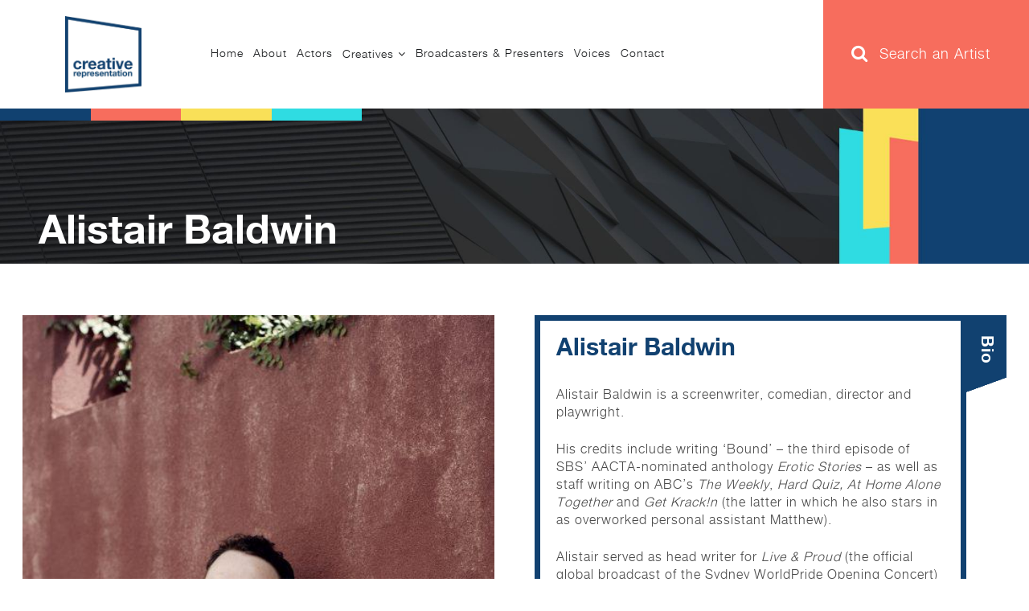

--- FILE ---
content_type: text/html; charset=UTF-8
request_url: https://creativerep.com.au/artists/alistair-baldwin/
body_size: 14877
content:
<!DOCTYPE html>

<!-- paulirish.com/2008/conditional-stylesheets-vs-css-hacks-answer-neither/ -->
<!--[if lt IE 7]> <html class="no-js ie6 oldie" lang="en-US"> <![endif]-->
<!--[if IE 7]>    <html class="no-js ie7 oldie" lang="en-US"> <![endif]-->
<!--[if IE 8]>    <html class="no-js ie8 oldie" lang="en-US"> <![endif]-->
<!-- Consider adding an manifest.appcache: h5bp.com/d/Offline -->
<!--[if gt IE 8]><!--> <html class="no-js" lang="en-US"> <!--<![endif]-->

<head>

	<meta charset="UTF-8">
	
	<!-- Mobile View -->
	<meta name="viewport" content="width=device-width, initial-scale=1, maximum-scale=1">
	
	<title>Alistair Baldwin - Creative Representation</title>
	<link rel="Shortcut Icon" href="https://creativerep.com.au/wp-content/themes/CreativeRep/images/favicon.png" type="image/x-icon">
	
    <link href="https://creativerep.com.au/wp-content/themes/CreativeRep/webfontkit/webfonts.css" rel="stylesheet">
    <link href="https://creativerep.com.au/wp-content/themes/CreativeRep/socicon/socicon.css" rel="stylesheet"> 
	
	<link rel="profile" href="//gmpg.org/xfn/11">
	<link rel="pingback" href="https://creativerep.com.au/xmlrpc.php">
    	
	<meta name='robots' content='index, follow, max-image-preview:large, max-snippet:-1, max-video-preview:-1' />
	<style>img:is([sizes="auto" i], [sizes^="auto," i]) { contain-intrinsic-size: 3000px 1500px }</style>
	
	<!-- This site is optimized with the Yoast SEO plugin v26.1 - https://yoast.com/wordpress/plugins/seo/ -->
	<link rel="canonical" href="https://creativerep.com.au/artists/alistair-baldwin/" />
	<meta property="og:locale" content="en_US" />
	<meta property="og:type" content="article" />
	<meta property="og:title" content="Alistair Baldwin - Creative Representation" />
	<meta property="og:url" content="https://creativerep.com.au/artists/alistair-baldwin/" />
	<meta property="og:site_name" content="Creative Representation" />
	<meta property="article:modified_time" content="2024-03-07T00:25:02+00:00" />
	<meta property="og:image" content="https://creativerep.com.au/wp-content/uploads/2021/09/BALDWIN-Alistair-2-scaled.jpg" />
	<meta property="og:image:width" content="2560" />
	<meta property="og:image:height" content="1707" />
	<meta property="og:image:type" content="image/jpeg" />
	<meta name="twitter:card" content="summary_large_image" />
	<meta name="twitter:label1" content="Est. reading time" />
	<meta name="twitter:data1" content="1 minute" />
	<script type="application/ld+json" class="yoast-schema-graph">{"@context":"https://schema.org","@graph":[{"@type":"WebPage","@id":"https://creativerep.com.au/artists/alistair-baldwin/","url":"https://creativerep.com.au/artists/alistair-baldwin/","name":"Alistair Baldwin - Creative Representation","isPartOf":{"@id":"https://creativerep.com.au/#website"},"primaryImageOfPage":{"@id":"https://creativerep.com.au/artists/alistair-baldwin/#primaryimage"},"image":{"@id":"https://creativerep.com.au/artists/alistair-baldwin/#primaryimage"},"thumbnailUrl":"https://creativerep.com.au/wp-content/uploads/2021/09/BALDWIN-Alistair-2-scaled.jpg","datePublished":"2021-09-08T06:18:29+00:00","dateModified":"2024-03-07T00:25:02+00:00","breadcrumb":{"@id":"https://creativerep.com.au/artists/alistair-baldwin/#breadcrumb"},"inLanguage":"en-US","potentialAction":[{"@type":"ReadAction","target":["https://creativerep.com.au/artists/alistair-baldwin/"]}]},{"@type":"ImageObject","inLanguage":"en-US","@id":"https://creativerep.com.au/artists/alistair-baldwin/#primaryimage","url":"https://creativerep.com.au/wp-content/uploads/2021/09/BALDWIN-Alistair-2-scaled.jpg","contentUrl":"https://creativerep.com.au/wp-content/uploads/2021/09/BALDWIN-Alistair-2-scaled.jpg","width":2560,"height":1707},{"@type":"BreadcrumbList","@id":"https://creativerep.com.au/artists/alistair-baldwin/#breadcrumb","itemListElement":[{"@type":"ListItem","position":1,"name":"Home","item":"https://creativerep.com.au/"},{"@type":"ListItem","position":2,"name":"Creatives","item":"https://creativerep.com.au/artists_category/creatives/"},{"@type":"ListItem","position":3,"name":"Alistair Baldwin"}]},{"@type":"WebSite","@id":"https://creativerep.com.au/#website","url":"https://creativerep.com.au/","name":"Creative Representation","description":"Representing Actors, Creatives, Broadcasters, Presenters &amp; Voices","potentialAction":[{"@type":"SearchAction","target":{"@type":"EntryPoint","urlTemplate":"https://creativerep.com.au/?s={search_term_string}"},"query-input":{"@type":"PropertyValueSpecification","valueRequired":true,"valueName":"search_term_string"}}],"inLanguage":"en-US"}]}</script>
	<!-- / Yoast SEO plugin. -->


<link rel='dns-prefetch' href='//fonts.googleapis.com' />
<link rel="alternate" type="application/rss+xml" title="Creative Representation &raquo; Feed" href="https://creativerep.com.au/feed/" />
<link rel="alternate" type="application/rss+xml" title="Creative Representation &raquo; Comments Feed" href="https://creativerep.com.au/comments/feed/" />
<script type="text/javascript">
/* <![CDATA[ */
window._wpemojiSettings = {"baseUrl":"https:\/\/s.w.org\/images\/core\/emoji\/16.0.1\/72x72\/","ext":".png","svgUrl":"https:\/\/s.w.org\/images\/core\/emoji\/16.0.1\/svg\/","svgExt":".svg","source":{"concatemoji":"https:\/\/creativerep.com.au\/wp-includes\/js\/wp-emoji-release.min.js?ver=6.8.3"}};
/*! This file is auto-generated */
!function(s,n){var o,i,e;function c(e){try{var t={supportTests:e,timestamp:(new Date).valueOf()};sessionStorage.setItem(o,JSON.stringify(t))}catch(e){}}function p(e,t,n){e.clearRect(0,0,e.canvas.width,e.canvas.height),e.fillText(t,0,0);var t=new Uint32Array(e.getImageData(0,0,e.canvas.width,e.canvas.height).data),a=(e.clearRect(0,0,e.canvas.width,e.canvas.height),e.fillText(n,0,0),new Uint32Array(e.getImageData(0,0,e.canvas.width,e.canvas.height).data));return t.every(function(e,t){return e===a[t]})}function u(e,t){e.clearRect(0,0,e.canvas.width,e.canvas.height),e.fillText(t,0,0);for(var n=e.getImageData(16,16,1,1),a=0;a<n.data.length;a++)if(0!==n.data[a])return!1;return!0}function f(e,t,n,a){switch(t){case"flag":return n(e,"\ud83c\udff3\ufe0f\u200d\u26a7\ufe0f","\ud83c\udff3\ufe0f\u200b\u26a7\ufe0f")?!1:!n(e,"\ud83c\udde8\ud83c\uddf6","\ud83c\udde8\u200b\ud83c\uddf6")&&!n(e,"\ud83c\udff4\udb40\udc67\udb40\udc62\udb40\udc65\udb40\udc6e\udb40\udc67\udb40\udc7f","\ud83c\udff4\u200b\udb40\udc67\u200b\udb40\udc62\u200b\udb40\udc65\u200b\udb40\udc6e\u200b\udb40\udc67\u200b\udb40\udc7f");case"emoji":return!a(e,"\ud83e\udedf")}return!1}function g(e,t,n,a){var r="undefined"!=typeof WorkerGlobalScope&&self instanceof WorkerGlobalScope?new OffscreenCanvas(300,150):s.createElement("canvas"),o=r.getContext("2d",{willReadFrequently:!0}),i=(o.textBaseline="top",o.font="600 32px Arial",{});return e.forEach(function(e){i[e]=t(o,e,n,a)}),i}function t(e){var t=s.createElement("script");t.src=e,t.defer=!0,s.head.appendChild(t)}"undefined"!=typeof Promise&&(o="wpEmojiSettingsSupports",i=["flag","emoji"],n.supports={everything:!0,everythingExceptFlag:!0},e=new Promise(function(e){s.addEventListener("DOMContentLoaded",e,{once:!0})}),new Promise(function(t){var n=function(){try{var e=JSON.parse(sessionStorage.getItem(o));if("object"==typeof e&&"number"==typeof e.timestamp&&(new Date).valueOf()<e.timestamp+604800&&"object"==typeof e.supportTests)return e.supportTests}catch(e){}return null}();if(!n){if("undefined"!=typeof Worker&&"undefined"!=typeof OffscreenCanvas&&"undefined"!=typeof URL&&URL.createObjectURL&&"undefined"!=typeof Blob)try{var e="postMessage("+g.toString()+"("+[JSON.stringify(i),f.toString(),p.toString(),u.toString()].join(",")+"));",a=new Blob([e],{type:"text/javascript"}),r=new Worker(URL.createObjectURL(a),{name:"wpTestEmojiSupports"});return void(r.onmessage=function(e){c(n=e.data),r.terminate(),t(n)})}catch(e){}c(n=g(i,f,p,u))}t(n)}).then(function(e){for(var t in e)n.supports[t]=e[t],n.supports.everything=n.supports.everything&&n.supports[t],"flag"!==t&&(n.supports.everythingExceptFlag=n.supports.everythingExceptFlag&&n.supports[t]);n.supports.everythingExceptFlag=n.supports.everythingExceptFlag&&!n.supports.flag,n.DOMReady=!1,n.readyCallback=function(){n.DOMReady=!0}}).then(function(){return e}).then(function(){var e;n.supports.everything||(n.readyCallback(),(e=n.source||{}).concatemoji?t(e.concatemoji):e.wpemoji&&e.twemoji&&(t(e.twemoji),t(e.wpemoji)))}))}((window,document),window._wpemojiSettings);
/* ]]> */
</script>

<link rel='stylesheet' id='scap.flashblock-css' href='https://creativerep.com.au/wp-content/plugins/compact-wp-audio-player/css/flashblock.css?ver=6.8.3' type='text/css' media='all' />
<link rel='stylesheet' id='scap.player-css' href='https://creativerep.com.au/wp-content/plugins/compact-wp-audio-player/css/player.css?ver=6.8.3' type='text/css' media='all' />
<link rel='stylesheet' id='formidable-css' href='https://creativerep.com.au/wp-content/plugins/formidable/css/formidableforms.css?ver=108357' type='text/css' media='all' />
<style id='wp-emoji-styles-inline-css' type='text/css'>

	img.wp-smiley, img.emoji {
		display: inline !important;
		border: none !important;
		box-shadow: none !important;
		height: 1em !important;
		width: 1em !important;
		margin: 0 0.07em !important;
		vertical-align: -0.1em !important;
		background: none !important;
		padding: 0 !important;
	}
</style>
<link rel='stylesheet' id='wp-block-library-css' href='https://creativerep.com.au/wp-includes/css/dist/block-library/style.min.css?ver=6.8.3' type='text/css' media='all' />
<style id='classic-theme-styles-inline-css' type='text/css'>
/*! This file is auto-generated */
.wp-block-button__link{color:#fff;background-color:#32373c;border-radius:9999px;box-shadow:none;text-decoration:none;padding:calc(.667em + 2px) calc(1.333em + 2px);font-size:1.125em}.wp-block-file__button{background:#32373c;color:#fff;text-decoration:none}
</style>
<style id='global-styles-inline-css' type='text/css'>
:root{--wp--preset--aspect-ratio--square: 1;--wp--preset--aspect-ratio--4-3: 4/3;--wp--preset--aspect-ratio--3-4: 3/4;--wp--preset--aspect-ratio--3-2: 3/2;--wp--preset--aspect-ratio--2-3: 2/3;--wp--preset--aspect-ratio--16-9: 16/9;--wp--preset--aspect-ratio--9-16: 9/16;--wp--preset--color--black: #000000;--wp--preset--color--cyan-bluish-gray: #abb8c3;--wp--preset--color--white: #ffffff;--wp--preset--color--pale-pink: #f78da7;--wp--preset--color--vivid-red: #cf2e2e;--wp--preset--color--luminous-vivid-orange: #ff6900;--wp--preset--color--luminous-vivid-amber: #fcb900;--wp--preset--color--light-green-cyan: #7bdcb5;--wp--preset--color--vivid-green-cyan: #00d084;--wp--preset--color--pale-cyan-blue: #8ed1fc;--wp--preset--color--vivid-cyan-blue: #0693e3;--wp--preset--color--vivid-purple: #9b51e0;--wp--preset--gradient--vivid-cyan-blue-to-vivid-purple: linear-gradient(135deg,rgba(6,147,227,1) 0%,rgb(155,81,224) 100%);--wp--preset--gradient--light-green-cyan-to-vivid-green-cyan: linear-gradient(135deg,rgb(122,220,180) 0%,rgb(0,208,130) 100%);--wp--preset--gradient--luminous-vivid-amber-to-luminous-vivid-orange: linear-gradient(135deg,rgba(252,185,0,1) 0%,rgba(255,105,0,1) 100%);--wp--preset--gradient--luminous-vivid-orange-to-vivid-red: linear-gradient(135deg,rgba(255,105,0,1) 0%,rgb(207,46,46) 100%);--wp--preset--gradient--very-light-gray-to-cyan-bluish-gray: linear-gradient(135deg,rgb(238,238,238) 0%,rgb(169,184,195) 100%);--wp--preset--gradient--cool-to-warm-spectrum: linear-gradient(135deg,rgb(74,234,220) 0%,rgb(151,120,209) 20%,rgb(207,42,186) 40%,rgb(238,44,130) 60%,rgb(251,105,98) 80%,rgb(254,248,76) 100%);--wp--preset--gradient--blush-light-purple: linear-gradient(135deg,rgb(255,206,236) 0%,rgb(152,150,240) 100%);--wp--preset--gradient--blush-bordeaux: linear-gradient(135deg,rgb(254,205,165) 0%,rgb(254,45,45) 50%,rgb(107,0,62) 100%);--wp--preset--gradient--luminous-dusk: linear-gradient(135deg,rgb(255,203,112) 0%,rgb(199,81,192) 50%,rgb(65,88,208) 100%);--wp--preset--gradient--pale-ocean: linear-gradient(135deg,rgb(255,245,203) 0%,rgb(182,227,212) 50%,rgb(51,167,181) 100%);--wp--preset--gradient--electric-grass: linear-gradient(135deg,rgb(202,248,128) 0%,rgb(113,206,126) 100%);--wp--preset--gradient--midnight: linear-gradient(135deg,rgb(2,3,129) 0%,rgb(40,116,252) 100%);--wp--preset--font-size--small: 13px;--wp--preset--font-size--medium: 20px;--wp--preset--font-size--large: 36px;--wp--preset--font-size--x-large: 42px;--wp--preset--spacing--20: 0.44rem;--wp--preset--spacing--30: 0.67rem;--wp--preset--spacing--40: 1rem;--wp--preset--spacing--50: 1.5rem;--wp--preset--spacing--60: 2.25rem;--wp--preset--spacing--70: 3.38rem;--wp--preset--spacing--80: 5.06rem;--wp--preset--shadow--natural: 6px 6px 9px rgba(0, 0, 0, 0.2);--wp--preset--shadow--deep: 12px 12px 50px rgba(0, 0, 0, 0.4);--wp--preset--shadow--sharp: 6px 6px 0px rgba(0, 0, 0, 0.2);--wp--preset--shadow--outlined: 6px 6px 0px -3px rgba(255, 255, 255, 1), 6px 6px rgba(0, 0, 0, 1);--wp--preset--shadow--crisp: 6px 6px 0px rgba(0, 0, 0, 1);}:where(.is-layout-flex){gap: 0.5em;}:where(.is-layout-grid){gap: 0.5em;}body .is-layout-flex{display: flex;}.is-layout-flex{flex-wrap: wrap;align-items: center;}.is-layout-flex > :is(*, div){margin: 0;}body .is-layout-grid{display: grid;}.is-layout-grid > :is(*, div){margin: 0;}:where(.wp-block-columns.is-layout-flex){gap: 2em;}:where(.wp-block-columns.is-layout-grid){gap: 2em;}:where(.wp-block-post-template.is-layout-flex){gap: 1.25em;}:where(.wp-block-post-template.is-layout-grid){gap: 1.25em;}.has-black-color{color: var(--wp--preset--color--black) !important;}.has-cyan-bluish-gray-color{color: var(--wp--preset--color--cyan-bluish-gray) !important;}.has-white-color{color: var(--wp--preset--color--white) !important;}.has-pale-pink-color{color: var(--wp--preset--color--pale-pink) !important;}.has-vivid-red-color{color: var(--wp--preset--color--vivid-red) !important;}.has-luminous-vivid-orange-color{color: var(--wp--preset--color--luminous-vivid-orange) !important;}.has-luminous-vivid-amber-color{color: var(--wp--preset--color--luminous-vivid-amber) !important;}.has-light-green-cyan-color{color: var(--wp--preset--color--light-green-cyan) !important;}.has-vivid-green-cyan-color{color: var(--wp--preset--color--vivid-green-cyan) !important;}.has-pale-cyan-blue-color{color: var(--wp--preset--color--pale-cyan-blue) !important;}.has-vivid-cyan-blue-color{color: var(--wp--preset--color--vivid-cyan-blue) !important;}.has-vivid-purple-color{color: var(--wp--preset--color--vivid-purple) !important;}.has-black-background-color{background-color: var(--wp--preset--color--black) !important;}.has-cyan-bluish-gray-background-color{background-color: var(--wp--preset--color--cyan-bluish-gray) !important;}.has-white-background-color{background-color: var(--wp--preset--color--white) !important;}.has-pale-pink-background-color{background-color: var(--wp--preset--color--pale-pink) !important;}.has-vivid-red-background-color{background-color: var(--wp--preset--color--vivid-red) !important;}.has-luminous-vivid-orange-background-color{background-color: var(--wp--preset--color--luminous-vivid-orange) !important;}.has-luminous-vivid-amber-background-color{background-color: var(--wp--preset--color--luminous-vivid-amber) !important;}.has-light-green-cyan-background-color{background-color: var(--wp--preset--color--light-green-cyan) !important;}.has-vivid-green-cyan-background-color{background-color: var(--wp--preset--color--vivid-green-cyan) !important;}.has-pale-cyan-blue-background-color{background-color: var(--wp--preset--color--pale-cyan-blue) !important;}.has-vivid-cyan-blue-background-color{background-color: var(--wp--preset--color--vivid-cyan-blue) !important;}.has-vivid-purple-background-color{background-color: var(--wp--preset--color--vivid-purple) !important;}.has-black-border-color{border-color: var(--wp--preset--color--black) !important;}.has-cyan-bluish-gray-border-color{border-color: var(--wp--preset--color--cyan-bluish-gray) !important;}.has-white-border-color{border-color: var(--wp--preset--color--white) !important;}.has-pale-pink-border-color{border-color: var(--wp--preset--color--pale-pink) !important;}.has-vivid-red-border-color{border-color: var(--wp--preset--color--vivid-red) !important;}.has-luminous-vivid-orange-border-color{border-color: var(--wp--preset--color--luminous-vivid-orange) !important;}.has-luminous-vivid-amber-border-color{border-color: var(--wp--preset--color--luminous-vivid-amber) !important;}.has-light-green-cyan-border-color{border-color: var(--wp--preset--color--light-green-cyan) !important;}.has-vivid-green-cyan-border-color{border-color: var(--wp--preset--color--vivid-green-cyan) !important;}.has-pale-cyan-blue-border-color{border-color: var(--wp--preset--color--pale-cyan-blue) !important;}.has-vivid-cyan-blue-border-color{border-color: var(--wp--preset--color--vivid-cyan-blue) !important;}.has-vivid-purple-border-color{border-color: var(--wp--preset--color--vivid-purple) !important;}.has-vivid-cyan-blue-to-vivid-purple-gradient-background{background: var(--wp--preset--gradient--vivid-cyan-blue-to-vivid-purple) !important;}.has-light-green-cyan-to-vivid-green-cyan-gradient-background{background: var(--wp--preset--gradient--light-green-cyan-to-vivid-green-cyan) !important;}.has-luminous-vivid-amber-to-luminous-vivid-orange-gradient-background{background: var(--wp--preset--gradient--luminous-vivid-amber-to-luminous-vivid-orange) !important;}.has-luminous-vivid-orange-to-vivid-red-gradient-background{background: var(--wp--preset--gradient--luminous-vivid-orange-to-vivid-red) !important;}.has-very-light-gray-to-cyan-bluish-gray-gradient-background{background: var(--wp--preset--gradient--very-light-gray-to-cyan-bluish-gray) !important;}.has-cool-to-warm-spectrum-gradient-background{background: var(--wp--preset--gradient--cool-to-warm-spectrum) !important;}.has-blush-light-purple-gradient-background{background: var(--wp--preset--gradient--blush-light-purple) !important;}.has-blush-bordeaux-gradient-background{background: var(--wp--preset--gradient--blush-bordeaux) !important;}.has-luminous-dusk-gradient-background{background: var(--wp--preset--gradient--luminous-dusk) !important;}.has-pale-ocean-gradient-background{background: var(--wp--preset--gradient--pale-ocean) !important;}.has-electric-grass-gradient-background{background: var(--wp--preset--gradient--electric-grass) !important;}.has-midnight-gradient-background{background: var(--wp--preset--gradient--midnight) !important;}.has-small-font-size{font-size: var(--wp--preset--font-size--small) !important;}.has-medium-font-size{font-size: var(--wp--preset--font-size--medium) !important;}.has-large-font-size{font-size: var(--wp--preset--font-size--large) !important;}.has-x-large-font-size{font-size: var(--wp--preset--font-size--x-large) !important;}
:where(.wp-block-post-template.is-layout-flex){gap: 1.25em;}:where(.wp-block-post-template.is-layout-grid){gap: 1.25em;}
:where(.wp-block-columns.is-layout-flex){gap: 2em;}:where(.wp-block-columns.is-layout-grid){gap: 2em;}
:root :where(.wp-block-pullquote){font-size: 1.5em;line-height: 1.6;}
</style>
<link rel='stylesheet' id='dashicons-css' href='https://creativerep.com.au/wp-includes/css/dashicons.min.css?ver=6.8.3' type='text/css' media='all' />
<link rel='stylesheet' id='mmenu-css' href='https://creativerep.com.au/wp-content/plugins/mmenu/css/mmenu.css?ver=5' type='text/css' media='all' />
<link rel='stylesheet' id='purpose-style-css' href='https://creativerep.com.au/wp-content/themes/CreativeRep/style.css?ver=6.8.3' type='text/css' media='all' />
<link rel='stylesheet' id='purpose-style-mobile-css' href='https://creativerep.com.au/wp-content/themes/CreativeRep/css/style-mobile.css?ver=1.0' type='text/css' media='all' />
<!--[if lt IE 9]>
<link rel='stylesheet' id='purpose-style-ie8-css' href='https://creativerep.com.au/wp-content/themes/CreativeRep/css/style-ie8.css?ver=1.0' type='text/css' media='all' />
<![endif]-->
<link rel='stylesheet' id='purpose_open_sans-css' href='https://fonts.googleapis.com/css?family=Open+Sans%3A400%2C300%2C600%2C700%2C800%2C800italic%2C700italic%2C600italic%2C400italic%2C300italic&#038;ver=6.8.3' type='text/css' media='all' />
<link rel='stylesheet' id='purpose_raleway-css' href='https://fonts.googleapis.com/css?family=Raleway%3A400%2C200%2C300%2C800%2C700%2C500%2C600%2C900%2C100&#038;ver=6.8.3' type='text/css' media='all' />
<link rel='stylesheet' id='purpose_montserrat-css' href='https://fonts.googleapis.com/css?family=Montserrat%3A400%2C700&#038;ver=6.8.3' type='text/css' media='all' />
<link rel='stylesheet' id='purpose_droid_serif-css' href='https://fonts.googleapis.com/css?family=Droid+Serif%3A400%2C400italic%2C700%2C700italic&#038;ver=6.8.3' type='text/css' media='all' />
<link rel='stylesheet' id='organic-shortcodes-css' href='https://creativerep.com.au/wp-content/themes/CreativeRep/organic-shortcodes/css/organic-shortcodes.css?ver=1.0' type='text/css' media='all' />
<!--[if lt IE 9]>
<link rel='stylesheet' id='organic-shortcodes-ie8-css' href='https://creativerep.com.au/wp-content/themes/CreativeRep/organic-shortcodes/css/organic-shortcodes-ie8.css?ver=1.0' type='text/css' media='all' />
<![endif]-->
<link rel='stylesheet' id='font-awesome-css' href='https://creativerep.com.au/wp-content/themes/CreativeRep/organic-shortcodes/css/font-awesome.css?ver=1.0' type='text/css' media='all' />
<script type="text/javascript" src="https://creativerep.com.au/wp-content/plugins/compact-wp-audio-player/js/soundmanager2-nodebug-jsmin.js?ver=6.8.3" id="scap.soundmanager2-js"></script>
<script type="text/javascript" src="https://creativerep.com.au/wp-includes/js/jquery/jquery.min.js?ver=3.7.1" id="jquery-core-js"></script>
<script type="text/javascript" src="https://creativerep.com.au/wp-includes/js/jquery/jquery-migrate.min.js?ver=3.4.1" id="jquery-migrate-js"></script>
<script type="text/javascript" src="https://creativerep.com.au/wp-content/plugins/mmenu/js/mmenu.js?ver=5" id="mmenu-js"></script>
<!--[if lt IE 9]>
<script type="text/javascript" src="https://creativerep.com.au/wp-content/themes/CreativeRep/js/html5shiv.js?ver=6.8.3" id="purpose-html5shiv-js"></script>
<![endif]-->
<script type="text/javascript" src="https://creativerep.com.au/wp-content/themes/CreativeRep/js/hoverIntent.js?ver=20130729" id="purpose-hover-js"></script>
<script type="text/javascript" src="https://creativerep.com.au/wp-content/themes/CreativeRep/js/superfish.js?ver=20130729" id="purpose-superfish-js"></script>
<script type="text/javascript" src="https://creativerep.com.au/wp-content/themes/CreativeRep/js/jquery.fitvids.js?ver=20130729" id="purpose-fitvids-js"></script>
<script type="text/javascript" src="https://creativerep.com.au/wp-content/themes/CreativeRep/js/jquery.isotope.js?ver=20130729" id="purpose-isotope-js"></script>
<script type="text/javascript" src="https://creativerep.com.au/wp-content/themes/CreativeRep/js/jquery.flexslider.js?ver=20130729" id="purpose-flexslider-js"></script>
<script type="text/javascript" src="https://creativerep.com.au/wp-content/themes/CreativeRep/organic-shortcodes/js/jquery.modal.min.js?ver=20130729" id="organic-modal-js"></script>
<link rel="https://api.w.org/" href="https://creativerep.com.au/wp-json/" /><link rel="EditURI" type="application/rsd+xml" title="RSD" href="https://creativerep.com.au/xmlrpc.php?rsd" />
<meta name="generator" content="WordPress 6.8.3" />
<link rel='shortlink' href='https://creativerep.com.au/?p=4948' />
<link rel="alternate" title="oEmbed (JSON)" type="application/json+oembed" href="https://creativerep.com.au/wp-json/oembed/1.0/embed?url=https%3A%2F%2Fcreativerep.com.au%2Fartists%2Falistair-baldwin%2F" />
<link rel="alternate" title="oEmbed (XML)" type="text/xml+oembed" href="https://creativerep.com.au/wp-json/oembed/1.0/embed?url=https%3A%2F%2Fcreativerep.com.au%2Fartists%2Falistair-baldwin%2F&#038;format=xml" />

		<script
			type="text/javascript">var ajaxurl = 'https://creativerep.com.au/wp-admin/admin-ajax.php';</script>

		<style type="text/css">.recentcomments a{display:inline !important;padding:0 !important;margin:0 !important;}</style><link rel="icon" href="https://creativerep.com.au/wp-content/uploads/2017/03/cropped-favicon-32x32.png" sizes="32x32" />
<link rel="icon" href="https://creativerep.com.au/wp-content/uploads/2017/03/cropped-favicon-192x192.png" sizes="192x192" />
<link rel="apple-touch-icon" href="https://creativerep.com.au/wp-content/uploads/2017/03/cropped-favicon-180x180.png" />
<meta name="msapplication-TileImage" content="https://creativerep.com.au/wp-content/uploads/2017/03/cropped-favicon-270x270.png" />
    
    <!--Slick Slider-->
    <link rel="stylesheet" href="https://creativerep.com.au/wp-content/themes/CreativeRep/slick/slick.css">
    <link rel="stylesheet" href="https://creativerep.com.au/wp-content/themes/CreativeRep/slick/slick-theme.css">
    <script type="text/javascript" src="https://creativerep.com.au/wp-content/themes/CreativeRep/slick/slick.js"></script>
    
</head>

<body class="wp-singular artists-template-default single single-artists postid-4948 wp-theme-CreativeRep purpose-singular">

<style type="text/css">
#preloaderwrap{
	position: fixed;
	top: 0;
	left: 0;
	right: 0;
	bottom: 0;
	background-color: #fff;
	z-index: 99999;
	height: 100%;
}
.preloader {
   position:absolute;
   top:50%;
   left:50%;
   transform:translate(-50%,-50%);
   -webkit-transform:translate(-50%,-50%);
}
.spinner {
  margin: 100px auto;
  width: 40px;
  height: 40px;
  position: relative;
}

.cube1, .cube2 {
  background-color: #114170;
  width: 15px;
  height: 15px;
  position: absolute;
  top: 0;
  left: 0;
  
  -webkit-animation: sk-cubemove 1.8s infinite ease-in-out;
  animation: sk-cubemove 1.8s infinite ease-in-out;
}

.cube2 {
  -webkit-animation-delay: -0.9s;
  animation-delay: -0.9s;
}

@-webkit-keyframes sk-cubemove {
  25% { -webkit-transform: translateX(42px) rotate(-90deg) scale(0.5) }
  50% { -webkit-transform: translateX(42px) translateY(42px) rotate(-180deg) }
  75% { -webkit-transform: translateX(0px) translateY(42px) rotate(-270deg) scale(0.5) }
  100% { -webkit-transform: rotate(-360deg) }
}

@keyframes sk-cubemove {
  25% { 
    transform: translateX(42px) rotate(-90deg) scale(0.5);
    -webkit-transform: translateX(42px) rotate(-90deg) scale(0.5);
  } 50% { 
    transform: translateX(42px) translateY(42px) rotate(-179deg);
    -webkit-transform: translateX(42px) translateY(42px) rotate(-179deg);
  } 50.1% { 
    transform: translateX(42px) translateY(42px) rotate(-180deg);
    -webkit-transform: translateX(42px) translateY(42px) rotate(-180deg);
  } 75% { 
    transform: translateX(0px) translateY(42px) rotate(-270deg) scale(0.5);
    -webkit-transform: translateX(0px) translateY(42px) rotate(-270deg) scale(0.5);
  } 100% { 
    transform: rotate(-360deg);
    -webkit-transform: rotate(-360deg);
  }
}

</style>
<script>
	jQuery(window).load(function() {
	    jQuery(".preloader").delay(500).fadeOut('slow');
	    jQuery("#preloaderwrap").delay(500).fadeOut();
	});
</script>
<div id="preloaderwrap">
	<div class="preloader">
    	<div class="spinner">
          <div class="cube1"></div>
          <div class="cube2"></div>
        </div>
    </div>
</div>

<!-- BEGIN #wrap -->
<div id="wrap">

	<!-- BEGIN .container -->
	<div class="container">
	
		<!-- BEGIN #header -->
		<div id="header">
        
        			
			<!-- BEGIN .row -->
			<div class="row">
				
				<div class="header_table">
                
                    <div class="header_table_cell logo">
                        <a href="https://creativerep.com.au" title="Creative Representation"><img data-lazyloaded="1" src="[data-uri]" width="200" height="201" data-src="https://creativerep.com.au/wp-content/uploads/2017/03/creative-rep-header-logo.png"><noscript><img width="200" height="201" src="https://creativerep.com.au/wp-content/uploads/2017/03/creative-rep-header-logo.png"></noscript></a>
                    </div>
                    
                    <div class="header_table_cell navmenu">
                    
                     
                        
                        <nav id="navigation" class="navigation-main" role="navigation">
            
                        <div id="header_menu" class="menu-main-menu-container"><ul id="menu-main-menu" class="menu"><li id="menu-item-699" class="menu-item menu-item-type-custom menu-item-object-custom menu-item-home menu-item-699"><a href="https://creativerep.com.au/">Home</a></li>
<li id="menu-item-700" class="menu-item menu-item-type-post_type menu-item-object-page menu-item-700"><a href="https://creativerep.com.au/about/">About</a></li>
<li id="menu-item-703" class="menu-item menu-item-type-taxonomy menu-item-object-artists_category menu-item-703"><a href="https://creativerep.com.au/artists_category/actors/">Actors</a></li>
<li id="menu-item-708" class="menu-item menu-item-type-taxonomy menu-item-object-artists_category current-artists-ancestor current-menu-parent current-artists-parent menu-item-has-children menu-item-708"><a href="https://creativerep.com.au/artists_category/creatives/">Creatives</a>
<ul class="sub-menu">
	<li id="menu-item-6161" class="menu-item menu-item-type-custom menu-item-object-custom menu-item-6161"><a href="https://creativerep.com.au/artists_category/digital/">Digital</a></li>
	<li id="menu-item-712" class="menu-item menu-item-type-taxonomy menu-item-object-artists_category menu-item-712"><a href="https://creativerep.com.au/artists_category/directors/">Directors</a></li>
	<li id="menu-item-713" class="menu-item menu-item-type-taxonomy menu-item-object-artists_category current-artists-ancestor current-menu-parent current-artists-parent menu-item-713"><a href="https://creativerep.com.au/artists_category/writers/">Writers</a></li>
	<li id="menu-item-1340" class="menu-item menu-item-type-taxonomy menu-item-object-artists_category menu-item-1340"><a href="https://creativerep.com.au/artists_category/creatives-creatives/">Creatives</a></li>
</ul>
</li>
<li id="menu-item-706" class="menu-item menu-item-type-taxonomy menu-item-object-artists_category current-artists-ancestor current-menu-parent current-artists-parent menu-item-706"><a href="https://creativerep.com.au/artists_category/broadcasters-presenters/">Broadcasters &amp; Presenters</a></li>
<li id="menu-item-707" class="menu-item menu-item-type-taxonomy menu-item-object-artists_category menu-item-707"><a href="https://creativerep.com.au/artists_category/voices/">Voices</a></li>
<li id="menu-item-701" class="menu-item menu-item-type-post_type menu-item-object-page menu-item-701"><a href="https://creativerep.com.au/contact/">Contact</a></li>
</ul></div>                    
                        <!-- END #navigation -->
                        </nav>
                        
                        
                    </div>
                    
                    <div class="header_table_cell header_search">
                    	<div class="headerSearchMobile"><i class="fa fa-search"></i></div>
                        <div id="searchFormDD_Mobile">
                        	<div class="artists_search_wrap">
                        	<form class="artists_search" action="https://creativerep.com.au/" method="get" role="search">
  	<input type="search" name="s" placeholder="Search an Artist">
    <button type="submit"><i class="fa fa-search"></i></button>
  	<input type="hidden" name="post_type" value="artists">
</form>
                            </div>
                        </div>
                    </div>
                    
                    <div class="header_table_cell mobile_menu">
                    	<span id="menu-toggle" class="menu-toggle"></span>
                    </div>
                
                </div>
                
            </div>
			<div class="header_flag_wrap">
            	<div class="header_flags">
                    <span class="navyblue"></span>
                    <span class="red"></span>
                    <span class="yellow"></span>
                    <span class="blue"></span>
                </div>
            </div>
			<!-- END #header -->
			</div>

<!-- BEGIN .post class -->
<div class="post-4948 artists type-artists status-publish has-post-thumbnail hentry artists_category-broadcasters-presenters artists_category-creatives artists_category-writers" id="post-4948">


	<div class="feature-img page-banner" style="background-image: url(https://creativerep.com.au/wp-content/uploads/2017/03/internal-page-header-1-1.jpg);">
		<h1 class="headline img-headline">
			<div class="content">
				Alistair Baldwin			</div>
		</h1>
	<img data-lazyloaded="1" src="[data-uri]" width="1920" height="289" data-src="https://creativerep.com.au/wp-content/uploads/2017/03/internal-page-header-1-1.jpg" /><noscript><img width="1920" height="289" src="https://creativerep.com.au/wp-content/uploads/2017/03/internal-page-header-1-1.jpg" /></noscript>
	</div>


	<!-- BEGIN .row -->
	<div class="row">

		<!-- BEGIN .content -->
		<div class="content">


			<!-- BEGIN .sixteen columns -->
			<div class="sixteen columns">

				<!-- BEGIN .postarea full -->
				<div class="postarea full clearfix">

					
<!-- BEGIN .article -->
<div class="article">


	<div class="artists_details_row">
    	<div id="photoCell" class="artists_details_col">
        	<div class="artists_photo_section">
            	                <div id="artistPhoto" class="artist_mainphoto" style="background-image:url(https://creativerep.com.au/wp-content/uploads/2021/09/BALDWIN-Alistair-2-500x700.jpg);">
                	<img data-lazyloaded="1" src="[data-uri]" width="100" height="140" data-src="https://creativerep.com.au/wp-content/themes/CreativeRep/images/placeholder-small.jpg" /><noscript><img width="100" height="140" src="https://creativerep.com.au/wp-content/themes/CreativeRep/images/placeholder-small.jpg" /></noscript>
                                    </div>
                
				                <ul class="artist_links">
                	                    <li><a href="https://twitter.com/BaldwinAlistair" target="_blank"><i class="fa fa-twitter"></i></a></li>                    <li><a href="https://www.instagram.com/baldwinalistair/" target="_blank"><i class="fa fa-instagram"></i></a></li>                                        <li><a href="https://alistairbaldwin.com/" target="_blank"><i class="fa fa-globe"></i></a></li>                </ul>
                                
                                            </div>
        </div>
        <div id="contentCell" class="artists_details_col content_cell">
        	<div class="artists_details_wrap">
            
            	            	<div id="artistBio" class="tab_box">
                    <div class="tab_header"><h3> Alistair Baldwin</h3></div>
                    <div class="tab_contentScroll">
                    	<p>Alistair Baldwin is a screenwriter, comedian, director and playwright.</p>
<p>His credits include writing ‘Bound’ – the third episode of SBS’ AACTA-nominated anthology <em>Erotic Stories</em> – as well as staff writing on ABC&#8217;s <em>The Weekly</em>, <em>Hard Quiz</em><em>,</em> <em>At Home Alone Together</em> and <em>Get Krack!n </em>(the latter in which he also stars in as overworked personal assistant Matthew).</p>
<p>Alistair served as head writer for <em>Live &amp; Proud</em> (the official global broadcast of the Sydney WorldPride Opening Concert) and was both head writer and host of ABC’s disability arts special <em>ReFrame 2022</em><em>.</em></p>
<p>Alistair directed the second episode of SBS’ award-winning series <em>Latecomers</em>. Initially brought on for development services during early plotting, Alistair made this directorial debut as part of a series-long attachment with director Madeleine Gottlieb (through SBS’ Diversity Talent Escalator program). <em>Latecomers</em> was selected to screen at Séries Mania 2023, received the SDIN Award at the 21st Annual SPA Awards and won Best Online Drama or Comedy at the 2024 AACTA Awards.</p>
<p>Alistair’s debut play <em>Telethon Kid</em> premiered at Malthouse Theatre in 2023. <em>Telethon Kid</em> was shortlisted for the Griffin Award (recognising an outstanding play or performance text) and Highly Commended in the Victorian Premier’s Literary Awards.Alistair has provided freelance narrative development on a range of projects – including Amazon Original <em>Deadloch</em>, Stan Original <em>Year Of</em> and ABC’s upcoming <em>Death In Paradise</em> spin-off<em> Return To Paradise</em>. He is currently co-writing a feature adaptation of the bestselling kids book <em>45+47 Stella Street</em> with Vidya Rajan.</p>
<p>In 2024, Alistair was featured on Inside Film Magazine‘s list of ‘Rising Talents’ in the screen industry.</p>
                    </div>
                    <div class="tab_footer">
                    	                            <a href="https://creativerep.com.au/wp-content/uploads/2021/09/BALDWIN-Alistair-Prose.pdf" download="Alistair Baldwin Bio"><i class="fa fa-download"></i> Download Bio</a>
                                            </div>
                </div>
                                
                                
                            
            	<ul class="artist_tabs">
                	<li><span tab-id="artistBio"><span>Bio</span></span></li>                                                        </ul>
                
            </div>
        </div>
    </div>


<!-- END .article -->
</div>

<div class="clear"></div>


				<!-- END .postarea full -->
				</div>

			<!-- END .sixteen columns -->
			</div>


		<!-- END .content -->
		</div>

	<!-- END .row -->
	</div>

        <div class="row">
    	<div class="call_to_action_wrap">
        	<div class="content">
            	<div class="cta_table">
                	<div class="cta_cell"><h2>Contact us for any inquiries</h2></div>
                    <div class="cta_cell button_cell"><a class="button" href="https://creativerep.com.au/contact/">Contact</a></div>
                </div>
            </div>
        </div>
    </div>
    
<!-- END .post class -->
</div>




<div class="clear"></div>
<div class="homesection we_represent_section" style="background-image:url(https://creativerep.com.au/wp-content/uploads/2017/03/we-represent-bg.jpg); background-color:; background-position:center center; background-attachment:scroll; background-size:cover;">

<div class="content">
    <div class="section_content_full">
        <div class="row">
            <h1 class="section_title we_represents_title">We Represent</h1>
        </div>
        
        <div class="row">
            <div class="we_represent_wrap">
                                                <div class="represent_col">
                <a class="navyblue" href="https://creativerep.com.au/artists_category/actors/"><span>Actors</span></a>
                </div>
                                
                                                <div class="represent_col">
                <a class="red toTop" href="https://creativerep.com.au/artists_category/creatives/"><span>Creatives</span></a>
                </div>
                                
                                                <div class="represent_col">
                <a class="yellow toBottom" href="https://creativerep.com.au/artists_category/broadcasters-presenters/"><span>Broadcasters &amp; Presenters</span></a>
                </div>
                                
                                                <div class="represent_col">
                <a class="blue toLeft" href="https://creativerep.com.au/artists_category/voices/"><span>Voices</span></a>
                </div>
                            </div>
        </div>
        
    </div>
</div>
         
</div>


<!-- END .container -->

</div>

<!-- BEGIN .footer -->
<div class="footer" style="background-image:url(); background-color:#1a1c1e; background-position:top left; background-attachment:scroll; ">
	
	<!-- BEGIN .row -->
	<div class="row">
		<!-- BEGIN .footer-information -->
		<div class="footer-information">
			<!-- BEGIN .footer-content -->
			<div class="content" style="color:#ffffff">
            
            
            	<div class="row">
                	
                    <div class="footer_widgets_wrap">
                    	<div class="footer_widget">
                        	                            <div class="row">
                                <div class="footer_logo"><a href="#"><img data-lazyloaded="1" src="[data-uri]" width="222" height="119" data-src="https://creativerep.com.au/wp-content/uploads/2017/03/token-logo.png" /><noscript><img width="222" height="119" src="https://creativerep.com.au/wp-content/uploads/2017/03/token-logo.png" /></noscript></a></div>
                            </div>
                                                        <div class="row">
                                <p class="footer_info">&copy; 2026 Creative Representation<br />
                                <a href="https://creativerep.com.au/privacy-policy" target="_blank">Privacy policy</a>. All rights reserved.</a>
                                <p>Website by <a href="http://silverlanestudio.com" target="_blank">SILVERLANE&trade;</a></p>
                            </div>
                        </div>
                    	                        	<div id="black-studio-tinymce-2" class="widget-odd widget-last widget-first widget-1 footer_widget"><div class="textwidget"><h5>Melbourne Office</h5>
<p>35 Easey Street<br />
Collingwood<br />
VIC 3066</p>
<h5>Sydney Office</h5>
<p>Suite 4.04<br />
50 Holt Street<br />
Surry Hills<br />
NSW 2010</p>
</div></div>                                                                        	<div id="nav_menu-2" class="widget-odd widget-first widget-1 footer_widget"><h3>Find Us</h3><div id="menu-location-" class="menu-footer-menu-container"><ul id="menu-footer-menu" class="menu"><li id="menu-item-1024" class="menu-item menu-item-type-post_type menu-item-object-page menu-item-1024"><a href="https://creativerep.com.au/contact/">Contact</a></li>
<li id="menu-item-1025" class="menu-item menu-item-type-custom menu-item-object-custom menu-item-1025"><a href="/cdn-cgi/l/email-protection#7b1a1f1612153b18091e1a0f120d1e091e0b55181416551a0e">Email Us</a></li>
</ul></div></div><div id="black-studio-tinymce-3" class="widget-even widget-last widget-2 footer-flaginfo footer_widget"><div class="textwidget"><p><img data-lazyloaded="1" src="[data-uri]" width="25" height="17" class="size-full wp-image-3344 alignnone" data-src="https://creativerep.com.au/wp-content/uploads/2019/03/aboriginal-flag-small.jpg" alt="" /><noscript><img width="25" height="17" class="size-full wp-image-3344 alignnone" src="https://creativerep.com.au/wp-content/uploads/2019/03/aboriginal-flag-small.jpg" alt="" /></noscript> <img data-lazyloaded="1" src="[data-uri]" width="25" height="17" class="size-medium wp-image-3345 alignnone" data-src="https://creativerep.com.au/wp-content/uploads/2019/03/torres-straight-flag-small.jpg" alt="" /><noscript><img width="25" height="17" class="size-medium wp-image-3345 alignnone" src="https://creativerep.com.au/wp-content/uploads/2019/03/torres-straight-flag-small.jpg" alt="" /></noscript> We acknowledge and respect the traditional owners and custodians of the land on which we work and live.</p>
</div></div>                                            </div>
                                        
                </div>

			<!-- END .footer-content -->
			</div>
		<!-- END .footer-information -->
		</div>
	<!-- END .row -->
	</div>
<!-- END .footer -->
</div>
<!-- END #wrap -->
</div>
<script data-cfasync="false" src="/cdn-cgi/scripts/5c5dd728/cloudflare-static/email-decode.min.js"></script><script type="speculationrules">
{"prefetch":[{"source":"document","where":{"and":[{"href_matches":"\/*"},{"not":{"href_matches":["\/wp-*.php","\/wp-admin\/*","\/wp-content\/uploads\/*","\/wp-content\/*","\/wp-content\/plugins\/*","\/wp-content\/themes\/CreativeRep\/*","\/*\\?(.+)"]}},{"not":{"selector_matches":"a[rel~=\"nofollow\"]"}},{"not":{"selector_matches":".no-prefetch, .no-prefetch a"}}]},"eagerness":"conservative"}]}
</script>

<!-- WP Audio player plugin v1.9.15 - https://www.tipsandtricks-hq.com/wordpress-audio-music-player-plugin-4556/ -->
    <script type="text/javascript">
        soundManager.useFlashBlock = true; // optional - if used, required flashblock.css
        soundManager.url = 'https://creativerep.com.au/wp-content/plugins/compact-wp-audio-player/swf/soundmanager2.swf';
        function play_mp3(flg, ids, mp3url, volume, loops)
        {
            //Check the file URL parameter value
            var pieces = mp3url.split("|");
            if (pieces.length > 1) {//We have got an .ogg file too
                mp3file = pieces[0];
                oggfile = pieces[1];
                //set the file URL to be an array with the mp3 and ogg file
                mp3url = new Array(mp3file, oggfile);
            }

            soundManager.createSound({
                id: 'btnplay_' + ids,
                volume: volume,
                url: mp3url
            });

            if (flg == 'play') {
    stop_all_tracks();                soundManager.play('btnplay_' + ids, {
                    onfinish: function() {
                        if (loops == 'true') {
                            loopSound('btnplay_' + ids);
                        }
                        else {
                            document.getElementById('btnplay_' + ids).style.display = 'inline';
                            document.getElementById('btnstop_' + ids).style.display = 'none';
                        }
                    }
                });
            }
            else if (flg == 'stop') {
    //soundManager.stop('btnplay_'+ids);
                soundManager.pause('btnplay_' + ids);
            }
        }
        function show_hide(flag, ids)
        {
            if (flag == 'play') {
                document.getElementById('btnplay_' + ids).style.display = 'none';
                document.getElementById('btnstop_' + ids).style.display = 'inline';
            }
            else if (flag == 'stop') {
                document.getElementById('btnplay_' + ids).style.display = 'inline';
                document.getElementById('btnstop_' + ids).style.display = 'none';
            }
        }
        function loopSound(soundID)
        {
            window.setTimeout(function() {
                soundManager.play(soundID, {onfinish: function() {
                        loopSound(soundID);
                    }});
            }, 1);
        }
        function stop_all_tracks()
        {
            soundManager.stopAll();
            var inputs = document.getElementsByTagName("input");
            for (var i = 0; i < inputs.length; i++) {
                if (inputs[i].id.indexOf("btnplay_") == 0) {
                    inputs[i].style.display = 'inline';//Toggle the play button
                }
                if (inputs[i].id.indexOf("btnstop_") == 0) {
                    inputs[i].style.display = 'none';//Hide the stop button
                }
            }
        }
    </script>
    <script type="text/javascript" src="https://creativerep.com.au/wp-includes/js/imagesloaded.min.js?ver=5.0.0" id="imagesloaded-js"></script>
<script type="text/javascript" src="https://creativerep.com.au/wp-includes/js/masonry.min.js?ver=4.2.2" id="masonry-js"></script>
<script type="text/javascript" src="https://creativerep.com.au/wp-includes/js/jquery/jquery.masonry.min.js?ver=3.1.2b" id="jquery-masonry-js"></script>
<script type="text/javascript" src="https://creativerep.com.au/wp-includes/js/jquery/jquery.color.min.js?ver=3.0.0" id="jquery-color-js"></script>
<script type="text/javascript" src="https://creativerep.com.au/wp-content/themes/CreativeRep/js/jquery.custom.js?ver=20130729" id="purpose-custom-js"></script>
<script type="text/javascript" src="https://creativerep.com.au/wp-includes/js/jquery/ui/core.min.js?ver=1.13.3" id="jquery-ui-core-js"></script>
<script type="text/javascript" src="https://creativerep.com.au/wp-includes/js/jquery/ui/accordion.min.js?ver=1.13.3" id="jquery-ui-accordion-js"></script>
<script type="text/javascript" src="https://creativerep.com.au/wp-includes/js/jquery/ui/mouse.min.js?ver=1.13.3" id="jquery-ui-mouse-js"></script>
<script type="text/javascript" src="https://creativerep.com.au/wp-includes/js/jquery/ui/resizable.min.js?ver=1.13.3" id="jquery-ui-resizable-js"></script>
<script type="text/javascript" src="https://creativerep.com.au/wp-includes/js/jquery/ui/draggable.min.js?ver=1.13.3" id="jquery-ui-draggable-js"></script>
<script type="text/javascript" src="https://creativerep.com.au/wp-includes/js/jquery/ui/controlgroup.min.js?ver=1.13.3" id="jquery-ui-controlgroup-js"></script>
<script type="text/javascript" src="https://creativerep.com.au/wp-includes/js/jquery/ui/checkboxradio.min.js?ver=1.13.3" id="jquery-ui-checkboxradio-js"></script>
<script type="text/javascript" src="https://creativerep.com.au/wp-includes/js/jquery/ui/button.min.js?ver=1.13.3" id="jquery-ui-button-js"></script>
<script type="text/javascript" src="https://creativerep.com.au/wp-includes/js/jquery/ui/dialog.min.js?ver=1.13.3" id="jquery-ui-dialog-js"></script>
<script type="text/javascript" src="https://creativerep.com.au/wp-content/themes/CreativeRep/organic-shortcodes/js/jquery.shortcodes.js?ver=20130729" id="organic-shortcodes-script-js"></script>
<script type="text/javascript" src="https://creativerep.com.au/wp-includes/js/jquery/ui/tabs.min.js?ver=1.13.3" id="jquery-ui-tabs-js"></script>
<script type="text/javascript" src="https://creativerep.com.au/wp-content/themes/CreativeRep/organic-shortcodes/js/tabs.js?ver=20130609" id="organic-tabs-js"></script>
<script data-no-optimize="1">window.lazyLoadOptions=Object.assign({},{threshold:300},window.lazyLoadOptions||{});!function(t,e){"object"==typeof exports&&"undefined"!=typeof module?module.exports=e():"function"==typeof define&&define.amd?define(e):(t="undefined"!=typeof globalThis?globalThis:t||self).LazyLoad=e()}(this,function(){"use strict";function e(){return(e=Object.assign||function(t){for(var e=1;e<arguments.length;e++){var n,a=arguments[e];for(n in a)Object.prototype.hasOwnProperty.call(a,n)&&(t[n]=a[n])}return t}).apply(this,arguments)}function o(t){return e({},at,t)}function l(t,e){return t.getAttribute(gt+e)}function c(t){return l(t,vt)}function s(t,e){return function(t,e,n){e=gt+e;null!==n?t.setAttribute(e,n):t.removeAttribute(e)}(t,vt,e)}function i(t){return s(t,null),0}function r(t){return null===c(t)}function u(t){return c(t)===_t}function d(t,e,n,a){t&&(void 0===a?void 0===n?t(e):t(e,n):t(e,n,a))}function f(t,e){et?t.classList.add(e):t.className+=(t.className?" ":"")+e}function _(t,e){et?t.classList.remove(e):t.className=t.className.replace(new RegExp("(^|\\s+)"+e+"(\\s+|$)")," ").replace(/^\s+/,"").replace(/\s+$/,"")}function g(t){return t.llTempImage}function v(t,e){!e||(e=e._observer)&&e.unobserve(t)}function b(t,e){t&&(t.loadingCount+=e)}function p(t,e){t&&(t.toLoadCount=e)}function n(t){for(var e,n=[],a=0;e=t.children[a];a+=1)"SOURCE"===e.tagName&&n.push(e);return n}function h(t,e){(t=t.parentNode)&&"PICTURE"===t.tagName&&n(t).forEach(e)}function a(t,e){n(t).forEach(e)}function m(t){return!!t[lt]}function E(t){return t[lt]}function I(t){return delete t[lt]}function y(e,t){var n;m(e)||(n={},t.forEach(function(t){n[t]=e.getAttribute(t)}),e[lt]=n)}function L(a,t){var o;m(a)&&(o=E(a),t.forEach(function(t){var e,n;e=a,(t=o[n=t])?e.setAttribute(n,t):e.removeAttribute(n)}))}function k(t,e,n){f(t,e.class_loading),s(t,st),n&&(b(n,1),d(e.callback_loading,t,n))}function A(t,e,n){n&&t.setAttribute(e,n)}function O(t,e){A(t,rt,l(t,e.data_sizes)),A(t,it,l(t,e.data_srcset)),A(t,ot,l(t,e.data_src))}function w(t,e,n){var a=l(t,e.data_bg_multi),o=l(t,e.data_bg_multi_hidpi);(a=nt&&o?o:a)&&(t.style.backgroundImage=a,n=n,f(t=t,(e=e).class_applied),s(t,dt),n&&(e.unobserve_completed&&v(t,e),d(e.callback_applied,t,n)))}function x(t,e){!e||0<e.loadingCount||0<e.toLoadCount||d(t.callback_finish,e)}function M(t,e,n){t.addEventListener(e,n),t.llEvLisnrs[e]=n}function N(t){return!!t.llEvLisnrs}function z(t){if(N(t)){var e,n,a=t.llEvLisnrs;for(e in a){var o=a[e];n=e,o=o,t.removeEventListener(n,o)}delete t.llEvLisnrs}}function C(t,e,n){var a;delete t.llTempImage,b(n,-1),(a=n)&&--a.toLoadCount,_(t,e.class_loading),e.unobserve_completed&&v(t,n)}function R(i,r,c){var l=g(i)||i;N(l)||function(t,e,n){N(t)||(t.llEvLisnrs={});var a="VIDEO"===t.tagName?"loadeddata":"load";M(t,a,e),M(t,"error",n)}(l,function(t){var e,n,a,o;n=r,a=c,o=u(e=i),C(e,n,a),f(e,n.class_loaded),s(e,ut),d(n.callback_loaded,e,a),o||x(n,a),z(l)},function(t){var e,n,a,o;n=r,a=c,o=u(e=i),C(e,n,a),f(e,n.class_error),s(e,ft),d(n.callback_error,e,a),o||x(n,a),z(l)})}function T(t,e,n){var a,o,i,r,c;t.llTempImage=document.createElement("IMG"),R(t,e,n),m(c=t)||(c[lt]={backgroundImage:c.style.backgroundImage}),i=n,r=l(a=t,(o=e).data_bg),c=l(a,o.data_bg_hidpi),(r=nt&&c?c:r)&&(a.style.backgroundImage='url("'.concat(r,'")'),g(a).setAttribute(ot,r),k(a,o,i)),w(t,e,n)}function G(t,e,n){var a;R(t,e,n),a=e,e=n,(t=Et[(n=t).tagName])&&(t(n,a),k(n,a,e))}function D(t,e,n){var a;a=t,(-1<It.indexOf(a.tagName)?G:T)(t,e,n)}function S(t,e,n){var a;t.setAttribute("loading","lazy"),R(t,e,n),a=e,(e=Et[(n=t).tagName])&&e(n,a),s(t,_t)}function V(t){t.removeAttribute(ot),t.removeAttribute(it),t.removeAttribute(rt)}function j(t){h(t,function(t){L(t,mt)}),L(t,mt)}function F(t){var e;(e=yt[t.tagName])?e(t):m(e=t)&&(t=E(e),e.style.backgroundImage=t.backgroundImage)}function P(t,e){var n;F(t),n=e,r(e=t)||u(e)||(_(e,n.class_entered),_(e,n.class_exited),_(e,n.class_applied),_(e,n.class_loading),_(e,n.class_loaded),_(e,n.class_error)),i(t),I(t)}function U(t,e,n,a){var o;n.cancel_on_exit&&(c(t)!==st||"IMG"===t.tagName&&(z(t),h(o=t,function(t){V(t)}),V(o),j(t),_(t,n.class_loading),b(a,-1),i(t),d(n.callback_cancel,t,e,a)))}function $(t,e,n,a){var o,i,r=(i=t,0<=bt.indexOf(c(i)));s(t,"entered"),f(t,n.class_entered),_(t,n.class_exited),o=t,i=a,n.unobserve_entered&&v(o,i),d(n.callback_enter,t,e,a),r||D(t,n,a)}function q(t){return t.use_native&&"loading"in HTMLImageElement.prototype}function H(t,o,i){t.forEach(function(t){return(a=t).isIntersecting||0<a.intersectionRatio?$(t.target,t,o,i):(e=t.target,n=t,a=o,t=i,void(r(e)||(f(e,a.class_exited),U(e,n,a,t),d(a.callback_exit,e,n,t))));var e,n,a})}function B(e,n){var t;tt&&!q(e)&&(n._observer=new IntersectionObserver(function(t){H(t,e,n)},{root:(t=e).container===document?null:t.container,rootMargin:t.thresholds||t.threshold+"px"}))}function J(t){return Array.prototype.slice.call(t)}function K(t){return t.container.querySelectorAll(t.elements_selector)}function Q(t){return c(t)===ft}function W(t,e){return e=t||K(e),J(e).filter(r)}function X(e,t){var n;(n=K(e),J(n).filter(Q)).forEach(function(t){_(t,e.class_error),i(t)}),t.update()}function t(t,e){var n,a,t=o(t);this._settings=t,this.loadingCount=0,B(t,this),n=t,a=this,Y&&window.addEventListener("online",function(){X(n,a)}),this.update(e)}var Y="undefined"!=typeof window,Z=Y&&!("onscroll"in window)||"undefined"!=typeof navigator&&/(gle|ing|ro)bot|crawl|spider/i.test(navigator.userAgent),tt=Y&&"IntersectionObserver"in window,et=Y&&"classList"in document.createElement("p"),nt=Y&&1<window.devicePixelRatio,at={elements_selector:".lazy",container:Z||Y?document:null,threshold:300,thresholds:null,data_src:"src",data_srcset:"srcset",data_sizes:"sizes",data_bg:"bg",data_bg_hidpi:"bg-hidpi",data_bg_multi:"bg-multi",data_bg_multi_hidpi:"bg-multi-hidpi",data_poster:"poster",class_applied:"applied",class_loading:"litespeed-loading",class_loaded:"litespeed-loaded",class_error:"error",class_entered:"entered",class_exited:"exited",unobserve_completed:!0,unobserve_entered:!1,cancel_on_exit:!0,callback_enter:null,callback_exit:null,callback_applied:null,callback_loading:null,callback_loaded:null,callback_error:null,callback_finish:null,callback_cancel:null,use_native:!1},ot="src",it="srcset",rt="sizes",ct="poster",lt="llOriginalAttrs",st="loading",ut="loaded",dt="applied",ft="error",_t="native",gt="data-",vt="ll-status",bt=[st,ut,dt,ft],pt=[ot],ht=[ot,ct],mt=[ot,it,rt],Et={IMG:function(t,e){h(t,function(t){y(t,mt),O(t,e)}),y(t,mt),O(t,e)},IFRAME:function(t,e){y(t,pt),A(t,ot,l(t,e.data_src))},VIDEO:function(t,e){a(t,function(t){y(t,pt),A(t,ot,l(t,e.data_src))}),y(t,ht),A(t,ct,l(t,e.data_poster)),A(t,ot,l(t,e.data_src)),t.load()}},It=["IMG","IFRAME","VIDEO"],yt={IMG:j,IFRAME:function(t){L(t,pt)},VIDEO:function(t){a(t,function(t){L(t,pt)}),L(t,ht),t.load()}},Lt=["IMG","IFRAME","VIDEO"];return t.prototype={update:function(t){var e,n,a,o=this._settings,i=W(t,o);{if(p(this,i.length),!Z&&tt)return q(o)?(e=o,n=this,i.forEach(function(t){-1!==Lt.indexOf(t.tagName)&&S(t,e,n)}),void p(n,0)):(t=this._observer,o=i,t.disconnect(),a=t,void o.forEach(function(t){a.observe(t)}));this.loadAll(i)}},destroy:function(){this._observer&&this._observer.disconnect(),K(this._settings).forEach(function(t){I(t)}),delete this._observer,delete this._settings,delete this.loadingCount,delete this.toLoadCount},loadAll:function(t){var e=this,n=this._settings;W(t,n).forEach(function(t){v(t,e),D(t,n,e)})},restoreAll:function(){var e=this._settings;K(e).forEach(function(t){P(t,e)})}},t.load=function(t,e){e=o(e);D(t,e)},t.resetStatus=function(t){i(t)},t}),function(t,e){"use strict";function n(){e.body.classList.add("litespeed_lazyloaded")}function a(){console.log("[LiteSpeed] Start Lazy Load"),o=new LazyLoad(Object.assign({},t.lazyLoadOptions||{},{elements_selector:"[data-lazyloaded]",callback_finish:n})),i=function(){o.update()},t.MutationObserver&&new MutationObserver(i).observe(e.documentElement,{childList:!0,subtree:!0,attributes:!0})}var o,i;t.addEventListener?t.addEventListener("load",a,!1):t.attachEvent("onload",a)}(window,document);</script><script defer src="https://static.cloudflareinsights.com/beacon.min.js/vcd15cbe7772f49c399c6a5babf22c1241717689176015" integrity="sha512-ZpsOmlRQV6y907TI0dKBHq9Md29nnaEIPlkf84rnaERnq6zvWvPUqr2ft8M1aS28oN72PdrCzSjY4U6VaAw1EQ==" data-cf-beacon='{"version":"2024.11.0","token":"be7eeba71130423a8d037f3999aed0c2","r":1,"server_timing":{"name":{"cfCacheStatus":true,"cfEdge":true,"cfExtPri":true,"cfL4":true,"cfOrigin":true,"cfSpeedBrain":true},"location_startswith":null}}' crossorigin="anonymous"></script>
</body>

</html>

<!-- Page cached by LiteSpeed Cache 7.5.0.1 on 2026-01-13 06:06:04 -->

--- FILE ---
content_type: text/css
request_url: https://creativerep.com.au/wp-content/themes/CreativeRep/webfontkit/webfonts.css
body_size: -207
content:
/* Generated by Font Squirrel (https://www.fontsquirrel.com) on March 13, 2017 */
@font-face {
    font-family: 'helveticaneuelight';
    src: url('helveticaneue_light-webfont.woff2') format('woff2'),
         url('helveticaneue_light-webfont.woff') format('woff');
    font-weight: normal;
    font-style: normal;
}
@font-face {
    font-family: 'helveticaneuemedium';
    src: url('helveticaneue_medium-webfont.woff2') format('woff2'),
         url('helveticaneue_medium-webfont.woff') format('woff');
    font-weight: normal;
    font-style: normal;
}
@font-face {
    font-family: 'helveticaneuebold';
    src: url('helvetica_neu_bold-webfont.woff2') format('woff2'),
         url('helvetica_neu_bold-webfont.woff') format('woff');
    font-weight: normal;
    font-style: normal;

}


--- FILE ---
content_type: text/css
request_url: https://creativerep.com.au/wp-content/themes/CreativeRep/style.css?ver=6.8.3
body_size: 9910
content:
/******************************************************************************************************************* 
Theme Name: Creative Rep
Author: Silver Lane Studio
Author URI: http://silverlanstudio.com/
License: GNU General Public License v2 or later
License URI: http://www.gnu.org/licenses/gpl-2.0.html
Purpose-1.0.8
The CSS, XHTML and Design are released under the GPL:
http://www.opensource.org/licenses/gpl-license.php
********************************************************************************************************************
Table of Contents:
0.	Global
1.	Hyperlinks		
2.	Headings
3.	Header
4.	Navigation
5.	Slideshow
6.	Homepage
7.	Content
8. Post Formats
9. Social Media
10. Pagination
11.	Images
12. Portfolio
13.	Wordpress Gallery
14.	Sidebar
15.	Widgets
16.	RSS Widget
17.	Calendar Widget
18.	Custom Menu Widget
19.	Search Form
20.	Footer
21.	Comments
22.	Buttons
23. Tables
24. Forms
25. CSS3 Styles
26. WooCommerce
27. Grid
*******************************************************************************************************************/
body {
	background-color: #ffffff;
	background-size:cover;
	color: #1a1c1e;
	font-size: 20px;
	font-family: 'helveticaneuelight';
	font-weight: 100;
	line-height:1.4;
	letter-spacing:1px;
	margin: 0px;
	padding: 0px;
	-webkit-font-smoothing: antialiased;
	text-rendering: geometricPrecision;
}
/************************************************
*	0.	Global									*
************************************************/
p {
	padding: 12px 0px;
	margin: 0px;
}
p:empty {
	display: none;
}
em {
	font-style: italic;
}
strong, b {
	font-family: 'helveticaneuemedium';
}	
hr {
	border: 0;
	width: 100%;
	height: 1px;
	color: #DDDDDD;
	background-color: #DDDDDD;
	margin: 6px 0px 8px 0px;
	padding: 0px;
}
ol, ul {
	margin: 6px 0px;
	padding: 0px 0px 0px 12px;
}
ol li {
	list-style: inside;
	list-style-type: decimal;
	margin: 6px 0px;
	padding: 0px 0px 0px 12px;
}
ul{
	margin:0px;
	padding:10px 0px 10px 20px;
}
ul li {
	line-height:normal;
	padding:6px 0px;
}
ul ol li, ul ol ul ol li {
	list-style-type: decimal;
}
ol ul li, ol ul ol ul li {
	list-style-type: square;
}
blockquote {
	font-family: 'helveticaneuelight';
	margin: 20px 0px;
	padding: 20px;
	border-top: 1px solid #DDDDDD;
	border-top: 1px solid rgba(0, 0, 0, 0.08);
	border-bottom: 1px solid #DDDDDD;
	border-bottom: 1px solid rgba(0, 0, 0, 0.08);
}
blockquote p {
	margin: 0px;
	padding: 0px;
}
blockquote, q {
	quotes: none;
}
blockquote:before, blockquote:after,
q:before, q:after {
	content: '';
	content: none;
}
code, pre {
	background: #F9F9F9;
	font-family: Courier, Verdana, Tahoma, Verdana;
	font-size: 13px;
	line-height: 1.4;
	margin: 12px 0px;
	padding: 6px 8px;
	border: 1px solid #DDDDDD;
	border-radius: 3px;
}
code {
	display: inline;
	white-space: normal;
}
pre {
	display: block;
}
pre code {
	padding: 0px;
	border: none;
	border-radius: 0px;
}
img {
	-ms-interpolation-mode: bicubic;
	height: auto;
}
img, object, embed {
	max-width: 100%;
	margin: 0px auto 0px;
}
table {
	border-collapse: collapse;
	border-spacing: 0;
}
.clear {
	clear: both;
}
.hidden {
	display: none;
}
.text-left {
	text-align: left;
}
.text-right {
	text-align: right;
}
.text-center {
	text-align: center;
}
.text-hide,
.container .headline.text-hide {
	font-size: 0;
	line-height: 0;
	margin-left: -999em;
	margin-top: 0px;
	margin-bottom: 0px;
	padding: 0px;
}
.align-center {
	float: none;
	display: block;
	text-align: center;
	margin-left: auto;
	margin-right: auto;
}
.align-left {
	float: left;
}
.align-right {
	float: right;
}
.vertical-center {
	top: 50%;
	-webkit-transform: translateY(-50%);
	-ms-transform: translateY(-50%);
	transform: translateY(-50%);
}
/************************************************
*	1.	Hyperlinks								*
************************************************/
a img {
	border: none;
}
a, a:link {
	color: #114170;
	text-decoration: none;
	outline:none;
}
a:focus, a:hover, a:active {
	color: #114170;
	text-decoration: underline;
	outline:none;
}
/************************************************
*	2.	Headings  								*
************************************************/
h1, h2, h3,
h4, h5, h6 {
	font-family: 'helveticaneuebold';
	font-style:normal;
	font-weight:normal;
	line-height: 1;
	text-transform:none;
	letter-spacing:normal
}
h1 {
	font-size:60px;
	margin: 4px 0px;
	padding: 4px 0px;
}
h2 {
	font-size: 50px;
	margin: 4px 0px ;
	padding: 4px 0px;
}
h3 {
	font-size: 40px;
	margin: 4px 0px;
	padding: 4px 0px;
}
h4 {
	font-size: 30px;
	margin: 10px 0px;
	padding: 4px 0px;
}
h5 {
	font-size: 25px;
	margin: 4px 0px;
	padding: 4px 0px;
}
h6 {
	font-size: 18px;
	margin: 4px 0px;
	padding: 4px 0px;
}
h1 a, h2 a, h3 a, h4 a, h5 a, h6 a {
	color: #f76d5d;
	text-decoration: none;
	border: none;
}
h1 a:hover, h2 a:hover, h3 a:hover,
h4 a:hover, h5 a:hover, h6 a:hover {
	color: #f76d5d;
	text-decoratio:underline;
	border: none;
}
.headline {
	margin: 0px;
	padding: 0px 0px 12px 0px;
}
.headline.img-headline {
	color: #fff;
	position: absolute;
	top: 80%;
	width: 100%;
	text-align: left;
	padding: 0px 24px;
	-webkit-transform: translateY(-50%);
	-ms-transform: translateY(-50%);
	transform: translateY(-50%);
	z-index:9;
	box-sizing:border-box;
	-webkit-box-sizing:border-box;
}
.title {
	letter-spacing:normal;
	line-height: 1;
	text-transform: uppercase;
	margin: 0px;
	padding: 6px 0px;
}
/************************************************
*	3.	Header  								*
************************************************/
#header {
	width: 100%;
	line-height: 0;
	margin: 0px;
	background-color:#fff;
	z-index:9999;
	position:relative;
}
#header .sitewideNoticeWrap{
	line-height:normal;
	background-color:#114170;
	color:#fff;
	padding:10px 0;
	font-size:16px;
}
#header .sitewideNoticeWrap a{
	color:#fff;
}
.header_table{
	display:table;
	table-layout:fixed;
	width:100%;
	height:100%;
	margin:0px;
	padding:0px;
}
.header_table_cell{
	display:table-cell;
	box-sizing:border-box;
	-webkit-box-sizing:border-box;
	vertical-align:middle;
	padding:0px;
	margin:0px;
	height:100%;
}
.header_table_cell.logo{
	padding:20px;
}
.header_table_cell.logo a{
	display:block;
	max-width:95px;
	margin:0px auto;
}
.header_table_cell.navmenu{
	width:60%;
}
.header_table_cell.header_search{
	background-color:#f76d5d;
	color:#fff;
	position:static;
	width:20%;
}
/*Artists Search*/
.headerSearchMobile{
	display:none;
	font-size:32px;
	width:50px;
	height:50px;
	cursor:pointer;
	line-height:48px;
	text-align:center;
	background-color:#f76d5d;
	color:#fff;
}
#searchFormDD_Mobile{
	display:block;
}
#searchFormDD_Mobile.active{
	display:block;
	position:absolute;
	background-color:#f76d5d;
	top:100%;
	left:0;
	right:0;
	transform:translateY(-15px);
	-webkit-transform:translateY(-15px);
}
.artists_search_wrap{
	padding:20px;
	box-sizing:border-box;
	-webkit-box-sizing:border-box;
}
.artists_search{
	margin:0px;
	padding:0px;
	position:relative;
	display:block;
	box-sizing:border-box;
	-webkit-box-sizing:border-box;
}
.artists_search:after{
	content:" ";
	display:block;
	clear:both;
}
.artists_search input[type="search"]{
	border:none;
	background:none;
	padding:0px 0px 0px 50px;
	margin:0px;
	height:40px;
	line-height:1;
	width:100%;
	box-sizing:border-box;
	-webkit-box-sizing:border-box;
	color:#fff;
	text-indent:0px;
}
.artists_search input[type="search"]::-webkit-input-placeholder {
	/* Chrome/Opera/Safari */
opacity:1;
	-webkit-opacity:1;
	color: #fff;
}
.artists_search input[type="search"]::-moz-placeholder {
	/* Firefox 19+ */
opacity:1;
	-webkit-opacity:1;
	color: #fff;
}
.artists_search input[type="search"]:-ms-input-placeholder {
	/* IE 10+ */
opacity:1;
	-webkit-opacity:1;
	color: #fff;
}
.artists_search input[type="search"]:-moz-placeholder {
	/* Firefox 18- */
opacity:1;
	-webkit-opacity:1;
	color: #fff;
}
.artists_search button{
	position:absolute;
	top:0;
	right:auto;
	left:0;
	width:50px;
	border:none;
	background:none;
	color:#fff;
	overflow:hidden;
	font-size:22px;
	cursor:pointer;
	line-height:36px;
	height:40px;
	padding:0px;
	box-sizing:border-box;
	-webkit-box-sizing:border-box;
}
.header_table_cell.mobile_menu{
	display:none;
	background-color:#114170;
}
.header_flag_wrap{
	position:absolute;
	left:0;
	right:0px;
	bottom:-15px;
}
.header_flags{
	display:block;
	width:100%;
	max-width:450px;
}
.header_flags:after{
	content:" ";
	display:block;
	clear:both;
}
.header_flags span{
	display:block;
	height:15px;
	width:25%;
	float:left;
}
.header_flags span.navyblue{
	background-color:#114170;
}
.header_flags span.red{
	background-color:#f76d5d;
}
.header_flags span.yellow{
	background-color:#f9e058;
}
.header_flags span.blue{
	background-color:#2fdce2;
}
/************************************************
*	4.	Navigation 								*
************************************************/
/*MMenu*/
.mm-listview > li:not(.mm-divider):after,
.mm-listview .mm-next:before{
	display:none;
}
#navigation {
	display: block;
	position: relative;
	margin: 0px;
	padding: 0px;
	z-index: 99;
}
.menu-toggle {
	display: none;
	cursor: pointer;
}
.main-small-navigation ul.mobile-menu {
	display: none;
}
/*** ESSENTIAL STYLES ***/
.menu, .menu * {
	margin:	0;
	padding: 0;
	list-style:	none;
}
.menu {
	line-height: 1.0;
}
.menu ul {
	margin: 0px;
	padding: 0px;
}
.menu ul ul, ul.menu ul {
	position: absolute;
	top: -9999px;
	display:none;
	width:auto;
	/* left offset of submenus need to match (see below) */
}
ul.menu ul, ul.sub-menu {
	left: 0;
	margin-left: 0px;
}
.menu ul ul ul, ul.menu ul ul {
	margin: 0px;
}
.menu ul li ul li, ul.menu ul li {
	width: 100%;
	margin: 0px;
}
.menu li:hover {
	visibility:	inherit;
	/* fixes IE7 'sticky bug' */
}
.menu > li {
	display:table-cell;
	position: relative;
	vertical-align:middle;
}
.menu li li {
	display: block;
	position: relative;
}
.menu a {
	display: inline-block;
	position: relative;
}
.menu li:hover ul,
.menu li.sfHover ul {
	top: 100%;
	/* match top ul list item height */
margin-top: 0px;
	z-index: 99;
	display:block;
}
.header-large .menu li:hover ul,
.header-large .menu li.sfHover ul {
	/*margin-top: -40px;
	*/
}
ul.menu li:hover li ul,
ul.menu li.sfHover li ul {
	top: -9999px;
}
ul.menu li li:hover ul,
ul.menu li li.sfHover ul {
	left: 220px;
	/* match ul width */
top: 0;
}
ul.menu li li:hover li ul,
ul.menu li li.sfHover li ul {
	top: -9999px;
}
ul.menu li li li:hover ul,
ul.menu li li li.sfHover ul {
	left: 220px;
	/* match ul width */
top: 0;
}
/*** SKIN ***/
.menu {
	margin-bottom: 0;
}
.menu ul.sub-menu, 
.menu ul.children {
	padding:15px 0px;
	background-color: #114170;
	min-height:280px;
	box-sizing:border-box;
	-webkit-box-sizing:border-box;
	z-index:9999;
}
ul.menu > li > ul.sub-menu:before,
ul.menu > li > ul.sub-menu:after{
	content:" ";
	display:block;
	position:absolute;
	top:0;
	bottom:0;
	background-color: #114170;
	z-index:9998;
}
ul.menu > li > ul.sub-menu:before{
	left:-5000%;
	right:98%;
}
ul.menu > li > ul.sub-menu:after{
	right:-5000%;
	left:98%;
}
.menu a {
	background: none;
	line-height: 40px;
	text-decoration: none;
	letter-spacing:1px;
	font-family: 'helveticaneuelight';
	font-size:18px;
	margin: 0px 1px;
	padding: 0px 10px;
	color:#1a1c1e !important;
	text-transform:none;
}
.current-page-ancestor > a {
	color: #67a416 !important;
}
.menu a:focus, 
.menu a:hover, 
.menu a:active{
	outline: 0;
}
.menu a:hover, 
.current-menu-item a,
.menu-item:hover > a{
	background:none;
	color:#f76d5d !important;
}
.current-menu-item a{
	color:#f76d5d !important;
}
.menu li li a {
	display: block;
	background: none;
	text-transform: none;
	line-height:normal;
	margin: 0px;
	padding: 10px;
	box-sizing:border-box;
	-webkit-box-sizing:border-box;
}
.menu li li:nth-child(2) a {
	border-top: none !important;
}
#wrap .menu li li a,
#wrap .menu li li a:link,
#wrap .menu li li a:visited {
	color: #fff !important;
} 
.menu li li a:focus,
.menu li li a:hover,
.menu li li a:active {
	outline: 0;
} 
#wrap .menu li li a:focus,
#wrap .menu li li a:hover,
#wrap .menu li li a:active {
	color: #fff !important;
}
.menu li li a:hover {
	color: #fff;
}
.menu li.sfHover:hover {
	outline: 0;
} 
.menu li {
	margin: 0px;
}
.menu li li {
	background: none;
	text-align: left;
	margin: 0px;
}
.menu .nav-arrow {
	position: absolute;
	top: 0px;
	left: 50%;
	margin-left: -4px;
	width: 0;
	height: 0;
	border-left: 8px solid transparent;
	border-right: 8px solid transparent;
	border-top: 8px solid #fff;
	z-index: 9;
}
.menu ul.children ul.children .nav-arrow,
.menu ul.sub-menu ul.sub-menu .nav-arrow {
	display: none;
}
.menu > li.menu-item-has-children > a:after{
	content:"\f107";
	display:inline-block;
	font-family: 'FontAwesome';
	padding-left:5px;
}	
/*M-Menu*/	
.wpmm-menu{
	font-family: 'helveticaneuelight';
}
.mm-listview{
	font-size:1.2em;
}
.wpmm-force-bg{
	background-color:transparent;
}
/************************************************
*	5. Slideshow							    *
************************************************/
.homeSlideWrap{
	position:relative;
}
.home-slide{
	background-size:cover;
	background-repeat:no-repeat;
	background-position:top center;
	/*min-height:560px;*/
	max-height:940px;
	position:relative;
	overflow:hidden;
	box-sizing:border-box;
}
.home-slide > img{
	display:block;
	visibility:hidden;
}
.banner_content_wrap{
	position:absolute;
	top:0;
	bottom:0;
	left:0;
	right:0;
	padding:0px;
	z-index:97;
}
.banner_content_wrap:after{
	content:" ";
	display:block;
	position:absolute;
	top:0;
	bottom:0;
	left:0;
	right:0;
	background-color:rgba(0,0,0,0.2);
	z-index:98;
}
.banner_content{
	max-width:1200px;
	padding:0px;
	margin:0px auto;
	position:relative;
	display:table;
	table-layout:fixed;
	width:100%;
	height:100%;
	z-index:99;
}
.banner_content_cell{
	display:table-cell;
	width:100%;
	vertical-align:middle;
	padding:12% 0px;
	position:relative;
}
.banner_content_logo{
	max-width:180px;
	margin:0 auto;
}
.banner_text_wrap{
	position:absolute;
	top:0;
	right:0;
	/*width:25%;
	*/
z-index:99;
}
.banner_text{
	padding:20px 20px 10px 10px;
	font-size:15px;
	font-weight:600;
	color:#fff;
	box-sizing:border-box;
	-webkit-box-sizing:border-box;
	line-height:1;
	letter-spacing:1px;
	text-align:right;
}
.banner_text p{
	margin:0px;
	padding:0px;
}
.banner_bottom_link_wrap{
	position:absolute;
	width:100%;
	bottom:0;
	z-index:999;
}
.banner_bottom_link{
	height:180px;
	width:50%;
	max-width:400px;
	margin:0px auto;
	background-size:cover;
	background-position:top center;
	background-repeat:no-repeat;
	position:relative;
}
.banner_bottom_link a{
	position:absolute;
	top:60%;
	left:50%;
	transform:translate(-50%,-50%);
	-webkit-transform:translate(-50%,-50%);
	font-size:50px;
	line-height:1;
	color:#fff;
	text-decoration:none;
	display:block;
}
/************************************************
*	6.	Homepage 					     	    * 
************************************************/
.homesection{
	display:block;
	width:100%;
	position:relative;
}
.homesection:after{
	content:" ";
	display:block;
	clear:both;
}
.section_content_full{
	padding:8% 0px;
}
.section_title{
	line-height:1;
	margin:0px 0px 30px 0px;
	padding:0px;
}
.section_title_holder{
	width:100%;
}
/*Now Playing*/
.homesection.now_playing_section{
	padding-top:30px;
}
.now_playing_section_title{
	float:right;
	width:40%;
	line-height:1;
	color:#f76d5d;
	padding:0px 40px;
	margin:0px;
	box-sizing:border-box;
	-webkit-box-sizing:border-box;
	transform:translateY(100%);
	-webkit-transform:translateY(100%);
}
.now_playing{
	}
.now_playing .slick-prev,
.now_playing .slick-next{
	z-index:9999;
	top:75%;
	width:50px;
	height:50px;
	background-color:#fff;
	text-align:center;
	font-size:0px;
}
.now_playing .slick-prev:hover,
.now_playing .slick-next:hover{
	background-color:#f76d5d;
}
.now_playing .slick-prev:hover:before,
.now_playing .slick-next:hover:before{
	color:#fff;
}
.now_playing .slick-prev{
	left:49%;
	transform:translate(-100%,-50%);
}
.now_playing .slick-next{
	right:49%;
	transform:translate(100%,-50%);
}
.now_playing .slick-prev:before,
.now_playing .slick-next:before{
	font-family: 'FontAwesome';
	font-size:40px;
	color:#f76d5d;
	display:inline-block;
	position:absolute;
	top:50%;
	left:50%;
	transform:translate(-50%,-50%);
	-webkit-transform:translate(-50%,-50%);
}
.now_playing .slick-prev:before{
	content:'\f104';
}
.now_playing .slick-next:before{
	content:'\f105';
}
.now_playing .slick-prev.slick-disabled,
.now_playing .slick-next.slick-disabled{
	background-color:#fff;
}
.now_playing .slick-prev.slick-disabled:before,
.now_playing .slick-next.slick-disabled:before{
	color:#f76d5d;
}
.now_playing_item{
	}
.show_table{
	display:table;
	width:100%;
	table-layout:fixed;
}
.show_table_cell{
	display:table-cell;
	vertical-align:middle;
	box-sizing:border-box;
	box-sizing:border-box;
}
.show_table_cell.show_image{
	width:60%;
	background-size:cover;
	background-position:center;
	background-repeat:no-repeat;
}
.show_table_cell.show_image img{
	display:block;
	visibility:hidden;
	max-height:800px;
}
.show_table_cell.show_data{
	width:40%;
	text-align:left;
	padding:60px 0px;
}
.show_data_box{
	padding:10% 30px;
	box-sizing:border-box;
	-webkit-box-sizing:border-box;
	border:7px solid #f76d5d;
	border-left:none;
	max-width:600px;
	width:85%;
}
.show_title{
	line-height:1;
	margin:0px;
	padding:8% 0px 0px;
	position:relative;
}
.show_title:before{
	content:" ";
	position:absolute;
	top:0;
	left:1px;
	border-top:7px solid #1a1c1e;
	width:100%;
	max-width:100px;
}
.show_content{
	padding-top:5%;
	color:#6e6e6e;
	font-size:20px;
	line-height:1;
}
/*We Represent*/
.we_represent_section{
	}
.we_represent_section .section_content_full{
	padding:8% 0px 10%;
}
.we_represents_title{
	color:#fff;
}
.we_represent_wrap{
	text-align:center;
	display:table;
	table-layout:fixed;
	width:100%;
}
.we_represent_wrap .represent_col{
	display:table-cell;
	vertical-align:middle;
	text-align:center;
}
.we_represent_wrap a{
	display:inline-block;
	width:90%;
	height:340px;
	border:7px solid #fff;
	padding:15px;
	text-align:center;
	text-decoration:none;
	color:#fff;
	box-sizing:border-box;
	-webkit-box-sizing:border-box;
	position:relative;
	font-family: 'helveticaneuebold';
	font-size:30px;
	background-color:transparent;
	transition:all ease 0.6s;
	-webkit-transition:all ease 0.6s;
	z-index:98;
}
.we_represent_wrap a:hover{
	color:#fff;
}
.we_represent_wrap a:after{
	content:" ";
	display:block;
	clear:both;
	position:absolute;
	left:0;
	right:100%;
	top:0;
	bottom:0;
	background-color:#333;
	transition:all ease 0.6s;
	-webkit-transition:all ease 0.6s;
	z-index:98;
}
.we_represent_wrap a:hover:after{
	right:0px;
}
.we_represent_wrap a.toTop:after{
	right:0;
	top:100%;
}
.we_represent_wrap a.toTop:hover:after{
	right:0;
	top:0;
}
.we_represent_wrap a.toBottom:after{
	right:0;
	bottom:100%;
}
.we_represent_wrap a.toBottom:hover:after{
	right:0;
	bottom:0;
}
.we_represent_wrap a.toLeft:after{
	right:0;
	left:100%;
}
.we_represent_wrap a.toLeft:hover:after{
	right:0;
	left:0;
}
.we_represent_wrap a span{
	position:absolute;
	left:15px;
	right:15px;
	top:50%;
	transform:translateY(-50%);
	-webkit-transform:translateY(-50%);
	z-index:99;
}
.we_represent_wrap a.navyblue{
	border-color:#114170;
}
.we_represent_wrap a.navyblue:after,
.we_represent_wrap a.navyblue:hover:after{
	background-color:#114170;
}
.we_represent_wrap a.red{
	border-color:#f76d5d;
}
.we_represent_wrap a.red:after,
.we_represent_wrap a.red:hover:after{
	background-color:#f76d5d;
}
.we_represent_wrap a.yellow{
	border-color:#f9e058;
}
.we_represent_wrap a.yellow:hover{
	color:#1a1c1e;
}
.we_represent_wrap a.yellow:after,
.we_represent_wrap a.yellow:hover:after{
	background-color:#f9e058;
}
.we_represent_wrap a.blue{
	border-color:#2fdce2;
}
.we_represent_wrap a.blue:after,
.we_represent_wrap a.blue:hover:after{
	background-color:#2fdce2;
}
/*Home About*/
.about_section{
	color:#fff;
}
.home_about_title_wrap{
	width:70%;
	border-top:7px solid transparent;
	border-right:7px solid transparent;
	padding-top:6%;
}
.about_title{
	padding:0px 50px;
	text-align:left;
	float:right;
	width:56.5%;
	box-sizing:border-box;
	-webkit-box-sizing:border-box;
}
.home_about_wrap{
	width:70%;
	border-top:7px solid #fff;
	border-right:7px solid #fff;
	box-sizing:border-box;
	-webkit-box-sizing:border-box;
	padding-top:50px;
	padding-bottom:6%;
}
.home_about_content{
	width:56.5%;
	box-sizing:border-box;
	-webkit-box-sizing:border-box;
	float:right;
	padding:0px 50px;
}
.about_button{
	margin-top:40px;
}
#breadcrumbs{
	font-size:20px;
	margin:5% 0 0;
	font-family: 'helveticaneuebold';
	color:#114170;
}
#breadcrumbs .breadcrumb_last{
	color:#114170;
}
#breadcrumbs a{
	color:#114170;
}
/*Artists category*/
.artists_category_row{
	padding-bottom:60px;
}
.artists_category_title_wrap{
	padding-bottom:20px;
	position:relative;
}
.artists_category_title{
	}
.artists_category_slide_wrap{
	width:100%;
	box-sizing:border-box;
	-webkit-box-sizing:border-box;
}
.artists_category_slide_wrap .slick-list{
	overflow:visible;
	margin:0px -15px;
}
.artists_category_slider{
	max-width:1200px;
	margin:0px auto;
	padding:0px;
	box-sizing:border-box;
	-webkit-box-sizing:border-box;
}
.artists_category_slide_item.slick-slide{
	opacity:0.3;
	-webkit-opacity:0.3;
}
.artists_category_slide_item.slick-active{
	opacity:1;
	-webkit-opacity:1;
}
.artists_category_slide_box{
	padding:0px 15px;
}
.artist_slidephoto{
	background-position:center;
	background-repeat:no-repeat;
	background-size:cover;
	max-width:300px;
}
.artist_slidephoto a{
	display:block;
}
.artist_slidephoto img{
	display:block;
	visibility:hidden;
	width:100%;
}
.artist_slidename{
	margin:10% 0px 0px;
	padding:10% 0px 0px;
	border-top:4px solid #f76d5d;
	line-height:1;
}
.artist_slidename a{
	color:#1a1c1e;
}
.artist_slidename a:hover{
	text-decoration:none;
}
/*Arrows*/
.slider_buttons{
	position:absolute;
	top:-5px;
	right:0;
}
.slider_buttons .prevArrow,
.slider_buttons .nextArrow{
	display:inline-block;
	width:50px;
	height:50px;
	font-size:30px;
	border:2px solid #f76d5d;
	color:#f76d5d;
	font-size:42px;
	padding:0px;
	margin:0px 10px;
	line-height:0;
	cursor:pointer;
	background-color:#fff;
	transition:all ease 0.5s;
	-webkit-transition:all ease 0.5s;
}
.slider_buttons .slick-disabled{
	opacity:0.5;
	-webkit-opacity:0.5;
	cursor:not-allowed;
}
.slider_buttons .prevArrow:hover,
.slider_buttons .nextArrow:hover{
	}
/*Artists Single Page*/
.artists_details_row{
	width:100%;
	display:block;
}
.artists_details_col{
	display:block;
	float:left;
	width:50%;
	padding:0px 25px 0px 0px;
	box-sizing:border-box;
	-webkit-box-sizing:border-box;
	vertical-align:top;
	position:relative;
}
.artists_details_col.content_cell{
	padding:0px 50px 0px 25px;
}
.artist_links{
	display:block;
	margin:0px;
	padding:30px 0px;
	text-align:center;
	border-bottom:2px solid #114170;
}
.artist_links li{
	display:inline-block;
}
.artist_links li a{
	display:block;
	padding:5px 10px;
	font-size:2em;
	text-decoration:none;
	color:#114170;
	line-height:0px;
}
.artist_links li a i{
	line-height:0px;
}
.artist_links li a i:before{
	line-height:0px;
}
.artist_links li a:hover{
	text-decoration:none;
	color:#f76d5d;
}
.artist_mainphoto{
	background-size:cover;
	background-position:top center;
	background-repeat:no-repeat;
	position:relative;
}
.artist_mainphoto img{
	display:block;
	width:100%;
	visibility:hidden;
}
.photo_credit{
	position:absolute;
	bottom:0;
	right:0;
	background-color:rgba(0,0,0,0.3);
	color:#fff;
	padding:10px;
	font-size:11px;
	font-style:italic;
	line-height:1;
}
.photoThumbs{
	display:block;
	margin:30px 0 0;
	padding:0px 20px;
}
.photoThumbs li{
	display:block;
	margin:0px;
	padding:0px 5px;
}
.photoThumbs li img{
	display:block;
	cursor:pointer;
}
.photoThumbs .slick-prev{
	left:0px;
}
.photoThumbs .slick-next{
	right:0px;
}
.photoThumbs .slick-prev:before,
.photoThumbs .slick-next:before{
	color:#114170;
	font-size:30px;
	line-height:16px;
	font-family: 'FontAwesome';
}
.photoThumbs .slick-prev:before{
	content:'\f104';
}
.photoThumbs .slick-next:before{
	content:'\f105';
}
.artists_details_wrap{
	position:absolute;
	top:0px;
	bottom:0px;
	right:50px;
	left:25px;
	border:7px solid #114170;
}
.artist_tabs{
	margin:0px;
	padding:0px;
	display:block;
	position:absolute;
	top:-7px;
	right:-62px;
	transform:rotate(90deg) translate(100%,10%);
	-webkit-transform:rotate(90deg) translate(100%,10%);
	transform-origin:right top;
	-webkit-transform-origin:right top;
}
.artist_tabs li{
	display:block;
	float:left;
	margin:0px;
	padding:0px;
	position:relative;
	overflow:hidden;
}
.artist_tabs li > span{
	display:block;
	padding:0px 35px 0px 25px;
	margin:0px;
	color:#1a1c1e;
	text-decoration:none;
	text-align:left;
	font-family: 'helveticaneuebold';
	font-size:1.3em;
	background-color:#dbdbdb;
	box-sizing:border-box;
	-webkit-box-sizing:border-box;
	transform:skew(20deg);
	-webkit-transform:skew(20deg);
	transform-origin:left bottom;
	-webkit-transform-origin:left bottom;
	transition:all ease 0.5s;
	-webkit-transition:all ease 0.5s;
	cursor:pointer;
	box-shadow:inset 0 0 0 0 #114170;
	-webkit-box-shadow:inset 0 0 0 0 #114170;
}
.artist_tabs li > span.active,
.artist_tabs li > span:hover{
	box-shadow:inset 0 -50px 0 0 #114170;
	-webkit-box-shadow:inset 0 -50px 0 0 #114170;
	color:#fff;
}
.artist_tabs li > span > span{
	line-height:50px;
	display:block;
	transform:skew(-20deg);
	-webkit-transform:skew(-20deg);
	transform-origin:left bottom;
	-webkit-transform-origin:left bottom;
}
.tab_box{
	position:absolute;
	top:0px;
	right:0px;
	bottom:0px;
	left:0px;
	overflow:hidden;
	display:none;
}
.tab_box.active{
	display:block;
}
.tab_header{
	position:absolute;
	left:0;
	right:0;
	top:20px;
	padding:0px 20px;
	height:60px;
	box-sizing:border-box;
	-webkit-box-sizing:border-box;
}
.tab_header h3{
	line-height:1;
	margin:0px;
	padding:0px;
	color:#114170;
}
.tab_contentScroll{
	position:absolute;
	width:100%;
	top:70px;
	bottom:60px;
	padding:0px 20px;
	box-sizing:border-box;
	-webkit-box-sizing:border-box;
	overflow:auto;
	color:#4a4a4a;
}
.tab_contentScroll.no_footer{
	bottom:20px;
}
.tab_footer{
	position:absolute;
	left:0;
	right:0;
	bottom:0px;
	padding:10px 20px 0 20px;
	height:50px;
	box-sizing:border-box;
	-webkit-box-sizing:border-box;
}
.tab_footer a{
	display:inline-block;
	margin:2px;
	color:#114170;
	font-family: 'helveticaneuebold';
}
.tab_footer a:hover{
	text-decoration:none;
}
/*Media tab*/
.featured_videos,
.featured_voices{
	padding:10px 0px;
}
.featured_videos h5,
.featured_voices h5{
	padding:15px 0px;
	margin:0px;
	line-height:1;
}
.featured_video_row,
.featured_voice_row{
	padding:10px 0px;
}
.featured_video_row:after,
.featured_voice_row:after{
	content:" ";
	display:block;
	clear:both;
}
.featured_video_row h6,
.featured_voice_row h6{
	padding:0px 0px 5px;
	margin:0px;
	line-height:1;
}
.featured_video_row p,
.featured_voice_row p{
	margin:0px;
	padding:0px 0px 5px;
	line-height:1;
}
.downloadButton{
	font-size:16px;
	text-decoration:none;
}
.downloadButton:hover{
	text-decoration:none;
}
/*Responsive video*/
.videoWrapper {
	position: relative;
	padding-bottom: 56.25%;
	/* 16:9 */
padding-top: 0px;
	height: 0;
}
.videoWrapper iframe {
	position: absolute;
	top: 0;
	left: 0;
	width: 100%;
	height: 100%;
}
/*Audio Player Fix*/
.mejs-controls .mejs-button.mejs-play button,
.mejs-controls .mejs-button.mejs-pause button,
.mejs-controls .mejs-button.mejs-mute button,
.mejs-controls .mejs-button.mejs-unmute button {
	background-image:url("/wp-includes/js/mediaelement/controls.png")!important;
}
/*Download link on contact page*/
.download_links {
	display: block;
	width: 100%;
}
.download_links:after{
	content:" ";
	display:block;
	clear:both;
}
.download_links .download_link_button {
	box-sizing: border-box;
	float: right;
	margin-left: 2%;
	max-width: 33%;
	width:100%;
}
.download_links form {
	float: left;
	width: 65%;
}
.download_links form select{
	margin:0;
}
/*Search results*/
.no_search_results .content{
	max-width:600px;
	color:#114170;
}
/*Catt to Action*/
.call_to_action_wrap{
	padding:5% 0px;
	background-color:#f76d5d;
	color:#fff;
}
.call_to_action_wrap h2{
	margin:0px;
	padding:0px;
}
.cta_table{
	display:table;
	table-layout:fixed;
	width:100%;
}
.cta_cell{
	display:table-cell;
	padding:0px 10px;
	width:70%;
	box-sizing:border-box;
	-webkit-box-sizing:border-box;
	vertical-align:middle;
}
.button_cell{
	width:30%;
	text-align:right;
}
.call_to_action_wrap .button{
	border-color:#f76d5d;
	background-color:#fff;
	color:#f76d5d;
	box-shadow:inset 0 0 0 0 #f76d5d;
	-webkit-box-shadow:inset 0 0 0 0 #f76d5d;
}
.call_to_action_wrap .button:hover{
	border-color:#fff;
	color:#fff;
	box-shadow:inset 300px 0 0 0 #f76d5d;
	-webkit-box-shadow:inset 300px 0 0 0 #f76d5d;
}
/************************************************
*	7.	Content 					     	    * 
************************************************/
.content {
	max-width: 1272px;
	margin: 0px auto 0px;
	padding: 0px 36px;
	position: relative;
	box-sizing:border-box;
	-webkit-box-sizing:border-box;
}
.content.no-thumb, .no-thumb {
	/*padding-top: 105px;
	*/
}
.article {
	display: block;
}
.article.post_view{
	padding:5% 0px;
}
.blog-holder, 
.archive-holder {
	background: #f9f9f9;
	position: relative;
	margin-bottom: 48px;
	border-radius: 3px;
	box-shadow: 0px 0px 12px rgba(0, 0, 0, 0.12);
}
.blog-holder .article,
.archive-holder .article {
	padding: 24px 36px;
}
.postarea {
	padding: 64px 0px;
}
.postarea.right {
	}
.postarea.full {
	margin: 0px auto 0px;
}
.postarea.wide {
	}
.postarea.middle {
	}
.post-meta {
	display: block;
	color: #999999;
	font-size: 0.8em;
	margin: 12px 0px;
	padding: 12px 0px 0px 0px;
	border-top: 2px solid rgba(0, 0, 0, 0.08);
	overflow: hidden;
}
.post-meta p {
	margin: 0px;
	padding: 0px;
}
.post-meta .align-left,
.post-meta .align-right {
	max-width: 50%;
}
.blog-holder .post-meta,
.archive-holder .post-meta {
	padding: 12px 24px;
	margin: 0px;
	border-top: 1px solid rgba(0, 0, 0, 0.08);
}
.post-edit-link {
	display: inline-block;
	margin: 12px 0px;
}
.author-column {
	float: right;
	width: 72%;
	margin-top: 20px;
	padding-left: 4%;
	border-left: 1px solid rgba(0, 0, 0, 0.08);
}
.author-posts {
	margin: 0px 0px 12px 0px;
	padding: 0px;
}
.author-posts li {
	margin: 0px;
	padding: 6px 0px;
	border-bottom: 1px solid rgba(0, 0, 0, 0.08);
}
.archive-column {
	float: left;
	font-size: 0.9em;
	width: 30%;
	margin: 0px;
	padding-right: 5%;
}
.archive-column.last {
	padding-right: 0;
}
.wp-audio-shortcode {
	margin: 12px 0px;
}
.text-white h1, .text-white h2, .text-white h3,
.text-white h4, .text-white h5, .text-white h6 {
	color: #ffffff;
	color: rgba(255, 255, 255, 1);
}
.text-white p, .text-white blockquote, .text-white {
	color: #ffffff;
	color: rgba(255, 255, 255, 0.8);
}
.sticky {
	display: block;
	position: relative;
}
.bypostauthor {
	display: block;
	position: relative;
}
/************************************************
*	8.	Post Formats   							*
************************************************/
.blog-holder .headline.img-headline a,
.slideshow .headline a {
	color: #ffffff !important;
	text-decoration: none !important;
}
.blog-holder .format-video .feature-vid {
	margin: 0px;
}
.blog-holder .format-image {
	position: relative;
}
.blog-holder .format-image .feature-img {
	position: relative;
	margin: 0px;
	z-index: 6;
}
.blog-holder .format-image .caption {
	display: block;
	background: rgba(0, 0, 0, 0.6);
	color: #FFFFFF;
	width: 100%;
	font-size: 1em;
	font-weight: 400;
	letter-spacing: 0;
	position: absolute;
	bottom: 0;
	margin: 0px;
	padding: 12px 0px;
	z-index: 9;
}
.blog-holder .format-image .caption span {
	padding: 0px 18px;
}
.blog-holder .format-status {
	border-radius: 3px;
}
.blog-holder .format-status .article {
	font-size: 1.2em;
	line-height: 1.6;
	padding: 24px 36px;
}
.blog-holder .format-quote .article {
	background: #f9f9f9;
	padding: 36px;
	margin: 0px;
	border-radius: 3px;
}
.blog-holder .format-quote .quote-text {
	color: #666666;
	font-family: 'Droid Serif';
	font-style: italic;
	font-size: 1.4em;
	font-weight: 400;
	line-height: 1.6;
	padding: 0px;
}
.blog-holder .format-quote .quote-author {
	display: block;
	color: #999999;
	font-size: 0.9em;
	font-style: italic;
	padding: 12px 0px 0px 0px;
}
.blog-holder .format-quote .quote-author:before,
.slideshow .format-quote .quote-author:before {
	content: '— ';
}
.blogpage{
	padding-bottom:40px;
}
/************************************************
*	9.	Social Media   							*
************************************************/
.social-icons {
	list-style: none;
	margin: 0px;
	padding: 0px;
}
.social-icons span {
	display: inline-block;
	list-style: none;
	margin: 0px;
	padding: 0px 5px;
	width:32px;
}
.social-icons span .fa {
	min-width: 32px;
}
.social-icons span a {
	font-size:1.6em;
	background: none;
	color: #1a1c1e;
	text-align: center;
	text-decoration: none;
	margin: 2px 0px;
	padding: 0px;
}
.social-icons span a:hover {
	background: none;
	color: #67a416;
}
/************************************************
*	10.	Pagination 	  		      		     	* 
************************************************/
.pagination {
	float: left;
	display: block;
	width: 100%;
	font-family: 'helveticaneuelight';
	font-weight: bold;
	text-align: center;
	line-height: 24px;
	margin: 0px;
	padding: 12px 0px 30px;
	position: relative;
	z-index: 9;
}
.pagination .page-numbers {
	display: inline-block;
	background: #e4823e;
	color: #fff;
	min-height: 24px;
	min-width: 24px;
	text-decoration: none;
	margin: 0px 2px;
	padding: 0px;
	border-radius: 0px;
}
.pagination .page-numbers:hover,
.pagination .page-numbers:active {
	background: #A5D643;
	min-height: 24px;
	min-width: 24px;
	line-height: 24px;
	padding: 0px;
	border-radius: 0px;
}
.pagination .page-numbers.current {
	display: inline-block;
	background: #A5D643;
	min-height: 24px;
	min-width: 24px;
	line-height: 24px;
	padding: 0px;
	border-radius: 0px;
}
.post-navigation {
	display: block;
	margin: 20px 0 0 0;
	padding: 15px 0 0 0;
	overflow: hidden;
	border-top:1px solid rgba(0,0,0,0.1);
}
.previous-post {
	float: left;
	font-size: 0.9em;
}
.next-post {
	float: right;
	font-size: 0.9em;
}
.page-links {
	display: block;
	overflow: hidden;
	margin: 12px 0px;
}
.page-links .link-label {
	color: #1a1c1e;
	font-weight: bold;
	margin-left: 0px;
}
.page-links span {
	margin: 0px 3px;
}
/************************************************
*	11.	Images  				     		    * 
************************************************/
.feature-img, 
.feature-vid {
	display: block;
	text-align: center;
	line-height: 0;
	margin: 12px auto 24px;
	overflow: hidden;
}
.feature-img.page-banner {
	width: 100%;
	min-height: 150px;
	position: relative;
	line-height: 0;
	padding:0px;
	margin: 0px;
	background-position: center center;
	-webkit-background-size: cover;
	-moz-background-size: cover;
	-o-background-size: cover;
	background-size: cover;
}
.page-banner img {
	display:block;
	visibility:hidden;
}
.blog-holder .feature-vid,
.archive-holder .feature-vid,
.blog-holder .feature-img,
.archive-holder .feature-img {
	margin: 0px;
}
.avatar {
	background: #FFFFFF;
	margin: 10px 20px 10px 0px;
	padding: 6px;
}
.author-avatar {
	float: left;
	display: block;
	width: 20%;
	margin-top: 20px;
	padding-right: 3.6%;
}
.author-avatar .avatar {
	display: block;
	margin: 0px;
	padding: 0px;
	border: none;
}
img.aligncenter {
	display: block;
	margin: 6px auto 6px;
	padding: 0px;
}
img.alignnone {
	padding: 0px;
	margin: 6px 0px;
	display: inline;
}
img.alignright {
	padding: 0px;
	margin: 12px 0px 12px 24px;
	display: inline;
}
img.alignleft {
	display: inline;
	padding: 0px;
	margin: 12px 24px 12px 0px;
}
.aligncenter {
	display: block;
	margin: 6px auto 6px;
}
.alignright {
	float: right;
	margin: 6px 0px 6px 24px;
}
.alignleft {
	float: left;
	margin: 6px 24px 6px 0px;
}
.wp-caption {
	background: #eeeeee;
	max-width: 100%;
	text-align: center;
	margin-top: 12px;
	margin-bottom: 12px;
	padding: 8px 6px;
	border-radius: 3px;
}
.wp-caption img {
	max-width: 100%;
	margin: 0px auto 0px;
	padding: 0px;
}
.wp-caption p.wp-caption-text {
	display: inline;
	font-size: 0.85em;
	line-height: 1.6;
	margin: 0px;
	padding: 0px;
}
/************************************************
*	12.	Portfolio 								*
************************************************/
/************************************************
*	13.	WordPress Gallery					    *
************************************************/
.gallery-caption {
	font-size: 0.8em;
	padding: 0px 10px;
}
.gallery {
	margin: 0px auto 0px;
	padding: 0px;
	overflow: hidden;
}
.gallery-item {
	margin: 0px
}
.gallery-icon {
	line-height: 0;
	margin: 6px;
}
.gallery-icon img {
	display: block;
	background: #ffffff;
	padding: 12px;
	border: none;
	transition: background .25s;
	-moz-transition: background .25s;
	-webkit-transition: background .25s;
	-o-transition: background .25s;
	border-radius: 3px;
	box-shadow: 3px 3px 0px rgba(0, 0, 0, .08);
}
.gallery a:hover {
	background: #99cc33;
}
.gallery img {
	border: none !important;
}
.gallery-caption {
	font-size: .9em;
	padding: 0px 10px;
}
/************************************************
*	14.	Sidebar 	        		    	    * 
************************************************/
.sidebar {
	margin: 0px;
	padding: 64px 0px 64px 24px;
}
.sidebar.left {
	padding: 0px 24px 64px 0px;
}
.sidebar h6, .footer h6 {
	margin-bottom: 12px;
	padding-bottom: 0px;
	border-bottom: none;
}
.sidebar h6{
	font-size:1.4em;
	color:#e97220;
}
/************************************************
*	15.	Widgets									*
************************************************/
.sidebar .widget {
	margin-bottom: 24px;
	padding: 0px;
}
.sidebar .widget ul, .sidebar .widget li {
	list-style-type: none;
	margin: 0px;
	padding: 0px;
}
.sidebar .widget li {
	display: block;
	margin: 10px 0px 0px 0px;
	padding: 10px 0px 0px 0px;
	border-top: 1px solid rgba(0,0,0, .08);
}
.sidebar .widget li:last-child {
	padding-bottom: 6px;
	border-bottom: 1px solid rgba(0,0,0, .08);
}
.sidebar .widget li li {
	padding-left: 12px;
}
.sidebar .widget li li:last-child {
	padding-bottom: 0px;
	border-bottom: none;
}
.sidebar .widget li a {
	margin: 0px;
	padding: 0px;
}
.sidebar .textwidget {
	margin: 0px;
	padding: 0px;
}
.textwidget p {
	padding: 8px 0px !important;
}
.tagcloud {
	line-height: 1.2;
}
/************************************************
*	16.	RSS Widget								*
************************************************/
.widget h6 a.rsswidget {
	display: inline;
}
.widget a.rsswidget {
	display: block;
}
.widget .rss-date {
	display: block;
	font-size: 0.8em;
	margin-bottom: 12px;
}
/************************************************
*	17.	Calendar Widget							*
************************************************/
#calendar_wrap {
	margin: 0px auto 0px;
	padding: 0px;
}
#wp-calendar {
	width: 100%;
	text-align: center;
}
#wp-calendar #today {
	background: #f4f4f4;
	background: rgba(0, 0, 0, .08);
	color: #1a1c1e;
	font-weight: bold;
}
#wp-calendar a {
	margin: 0px;
}
#wp-calendar caption {
	font-size: 16px;
	margin: 5px 0px 5px 0px;
}
#wp-calendar #prev a {
	float: left;
	margin: 0px;
	text-align: left;
	padding-left: 12px;
}
#wp-calendar #next a {
	float: right;
	margin: 0px;
	text-align: right;
	padding-right: 12px;
}
/************************************************
*	18.	Custom Menu Widget						*
************************************************/
.widget ul.menu {
	float: none;
	text-align: left;
}
.widget ul.menu .current_page_item a, 
.widget ul.menu .current-menu-item a {
	color: #669900;
	background: none;
}
.widget ul.menu li a {
	display: block;
	background: none;
	color: #99CC33;
	height: auto;
	font-size: 1em;
	text-transform: none;
	text-shadow: none;
	line-height: 1.8;
	margin: 6px 0px;
	padding: 0px;
}
.widget ul.menu li a:hover {
	color: #669900;
	background: none;
	text-decoration: underline;
}
.widget ul.menu li {
	float: none;
	display: block;
	background: none !important;
	margin: 0px;
	padding: 0px;
	width: 100%;
}
.widget ul.menu li:last-child {
	border-bottom: none;
}
.widget ul.menu li span {
	top: 1px;
	right: 0px;
}
.widget ul.menu li ul.sub-menu {
	background: none !important;
	width: 100%;
	margin: 0px;
	padding: 0px;
	position: static;
	z-index: 9;
	box-shadow: none;
}
.widget ul.menu li ul.sub-menu span {
	display: none;
}
.widget ul.menu li ul.sub-menu li a {
	padding-left: 12px;
}
.widget ul.menu li ul.sub-menu li ul.sub-menu li {
	display: none;
}
/************************************************
*	19.	Search Form								*
************************************************/
#searchform {
	margin: 0px;
	padding: 0px;
}
#searchform label {
	display: none;
}
#searchform .search-field,
#searchform #s {
	float: left;
	background: #ffffff;
	color: #999999;
	width: 66%;
	height: 36px;
	font-family: 'helveticaneuelight';
	font-size: 1em;
	line-height: 36px;
	margin: 0px 0px 0px 0px;
	padding: 0px 8px 0px 8px !important;
	border: 2px solid rgba(0, 0, 0, .4);
	border-radius: 24px;
}
.sidebar.left #searchform .search-field,
.sidebar.left #searchform #s {
	width: 62%;
}
#searchsubmit {
	float: right;
	background: #ffffff;
	color: #666666;
	width: 22%;
	font-family: 'helveticaneuelight';
	font-size: 1em;
	margin-top: 0px !important;
	margin-bottom: 0px !important;
	padding: 7px 3% !important;
}
.widget_search {
	overflow: hidden;
}
/************************************************
*	20.	Footer  								*
************************************************/
.footer {
	margin: 0px auto 0px;
	padding: 0px;
	overflow: hidden;
	font-family: 'helveticaneuelight';
}
.footer .row {
	border-top: 0px solid rgba(0, 0, 0, 0.12);
}
.footer .social-icons span{
	padding:0px;
}
.footer h6{
	margin-bottom:0px;
	letter-spacing:0;
}
.footer p {
	margin: 0px;
	padding: 8px 0px;
	text-transform:none;
}
.footer .align-left {
	}
.footer-widgets .widget {
	float: left;
	width: 100%;
	background: none;
	margin-top: 0px;
	margin-bottom: 0px;
	padding: 0px;
	border-bottom: none;
}
.footer_widget {
	padding: 24px;
	box-sizing:border-box;
	-webkit-box-sizing:border-box;
	float:left;
	width:33.33%;
}
.footer_widget:last-child{
	float:right;
}
.footer_logo a{
	max-width:150px;
	width:100%;
	display:block;
}
.footer-information {
	padding: 0px;
	overflow: hidden;
}
.footer .content {
	padding:60px 0px;
	font-size: 18px;
	margin: 0px auto 0px;
	color:#fff;
}
.footer_left{
	float:left;
}
.footer_right{
	float:right;
	text-align:right;
}
.footer a {
	color: #fff !important;
}
.footer_widget .menu{
	width:100%;
	margin:0;
	padding:0px;
}
.footer_widget .menu li{
	display:block;
	margin:0px;
	padding:12px 0px;
	border-top:1px solid #fff;
}
.footer_widget .menu li a{
	padding:0px;
	margin:0px;
	font-size:18px;
	font-family: 'helveticaneuebold';
	line-height:1;
}
.footer_flaginfo .textwidget p{
	text-align:left;
	font-size:12px;
}
.footer_flaginfo .textwidget img{
	display:inline-block;
	margin:0px 5px !important;
}
/************************************************
*	21.	Comments								*
************************************************/
#author, #email, #url {
	background: #FFFFFF;
	color: #666666;
	font-size: 1em;
	font-family: 'helveticaneuelight';
	margin: 0px;
	padding: 5px;
	border: 1px solid rgba(0, 0, 0, 0.08);
	border-radius: 3px;
	box-shadow: inset 1px 1px 1px #DDDDDD;
}
#comment {
	background: #FFFFFF;
	color: #666666;
	font-size: 1em;
	font-family: 'helveticaneuelight';
	margin: 5px 0px;
	padding: 5px;
	border: 1px solid rgba(0, 0, 0, 0.08);
	border-radius: 3px;
	box-shadow: inset 1px 1px 1px #DDDDDD;
}
#comments {
	background: #F9F9F9;
	margin-top: 24px;
	padding: 12px 24px;
	border-radius: 3px;
	box-shadow: 0px 0px 12px rgba(0, 0, 0, 0.12);
}
#comments-title {
	font-size: 2em;
	margin: 4px 0px 8px 0px;
	padding: 4px 0px 8px 0px;
}
#reply-title {
	margin: 0px;
	padding: 0px;
}
.commentlist li .avatar {
	float: right;
	background: #FFFFFF;
	margin: 0px 0px 12px 12px;
	padding: 6px;
	border: none;
	border-radius: 3px;
	box-shadow: 0px 0px 6px rgba(0, 0, 0, 0.12);
}
.commentlist {
	margin: 0px;
	padding: 0px;
}
.commentlist ol {
	margin: 0px;
	padding: 10px;
}
.commentlist li {
	margin: 0px;
	padding: 0px;
	list-style: none;
	border-top: 1px solid rgba(0, 0, 0, 0.08);
}
.commentlist li:last-child {
	border-bottom: 1px solid rgba(0, 0, 0, 0.08);
}
.commentlist li ul li {
	padding-left: 24px;
}
.commentlist li ul li:last-child {
	border-bottom: none;
}
.commentlist p {
	margin: 10px 0px;
	padding: 0px;
}
.comment {
	padding: 18px 0px;
}
.comment:after {
	content: "";
	display: table;
	clear: both;
	zoom: 1;
}
#commentform {
	margin: 5px 0px 0px 0px;
}
#commentform #submit {
	background: none;
	font-size: 1em;
	padding: 8px 12px !important;
}
#commentform textarea {
	width: 96% !important;
	padding: 2%;
}
.commentlist li #respond {
	border-top: 1px solid rgba(0, 0, 0, 0.08);
}
#respond {
	padding-top: 20px;
}
#respond:after {
	content: ".";
	display: block;
	height: 0px;
	clear: both;
	visibility: hidden;
}
#cancel-comment-reply-link {
	display: block;
	font-family: 'helveticaneuelight';
	font-size: 0.7em;
	font-weight: normal;
	text-transform: none;
	margin: 6px 0px 18px 0px;
}
.form-submit #submit {
	margin-top: 0px !important;
}
p.logged-in-as {
	margin-top: -6px;
}
.nocomments {
	display: none;
}
.edit-link {
	float: right;
	margin-top: 12px;
}
.reply {
	float: left;
	margin: 6px 0px;
}
.reply a, .reply a:visited {
	margin: 0px !important;
	padding: 4px 12px !important;
}
.commentmetadata {
	font-size: 10px;
	line-height: 14px;
	margin: 0px;
	display: block;
}
.navigation {
	display: block;
	text-align: center;
	margin-top: 10px;
	margin-bottom: 30px;
}
.form-allowed-tags {
	display: none;
}
.thread-alt, .thread-even {
	margin: 0px;
	padding: 0px;
}
.children {
	margin: 0px;
	padding: 0px;
}
.even, .alt {
	margin: 0px;
	padding: 0px;
}
/************************************************
*	22.	Buttons  								*
************************************************/
a.button, .reply a, #searchsubmit, #prevLink a, #nextLink a, .more-link,
#submit, #comments #respond input#submit, .container .gform_wrapper input.button, input[type="submit"]{
	display: inline-block;
	position: relative;
	color: #114170;
	font-family: 'helveticaneuebold';
	font-size:18px;
	margin: 0px;
	padding: 12px 30px;
	border-radius: 0px;
	-webkit-border-radius: 0px;
	border: 2px solid #114170;
	background:none;
	-webkit-appearance: none;
	box-sizing:border-box;
	-webkit-box-sizing:border-box;
	box-shadow: inset 0 0 0 0 #114170;
	-webkit-box-shadow: inset 0 0 0 0 #114170;
	-webkit-transition: all ease 0.8s;
	transition: all ease 0.8s;
}
a.button:hover, .reply a:hover, #searchsubmit:hover, #prevLink a:hover, #nextLink a:hover, .more-link:hover,
#submit:hover, #comments #respond input#submit:hover, .container .gform_wrapper input.button:hover, input[type="submit"]:hover {
	color: #fff !important;
	text-decoration: none;
	cursor: pointer;
	-webkit-appearance: none;
	box-shadow: inset 300px 0 0 0 #114170;
	-webkit-box-shadow: inset 300px 0 0 0 #114170;
}
.white.button{
	border-color:#fff;
	color: #fff !important;
	box-shadow: inset 0 0 0 0 #fff;
	-webkit-box-shadow: inset 0 0 0 0 #fff;
}
.white.button:hover{
	color: #114170 !important;
	box-shadow: inset 300px 0 0 0 #fff;
	-webkit-box-shadow: inset 300px 0 0 0 #fff;
}
a.more-link {
	margin-top: 24px;
}
/************************************************
*	23. Tables		 							*
************************************************/
table {
	background: none;
	font-family: 'helveticaneuelight';
	width: 100%;
	margin: 20px 0px;
	padding: 0px;
	border-collapse: collapse;
}
.widget table {
	margin: 0px;
}
table thead,
table tfoot {
	border: 1px solid #E4E4E4;
}
table thead th,
table tfoot td {
	border: none;
}
table th {
	background: #EEEEEE;
	font-size: 1.2em;
	text-align: center;
	margin: 0px;
	padding: 8px 2px;
	border: 1px solid #E4E4E4;
}
table td {
	padding: 5px 2px;
	margin: 0px;
	border: 1px solid #E4E4E4;
}
/************************************************
*	24. Forms									*
************************************************/
fieldset{
	border:none;
}
.container .ginput_complex .ginput_right br,
.container .gform_footer br {
	display: none;
}
form {
	display: block;
}
form ul li {
	list-style: none;
	padding: 0px;
}
form legend {
	font-weight: bold;
	padding-top: 10px;
}
form label {
	margin-top: 15px;
	display:block;
}
form input[type='url'],
form input[type='tel'],
form input[type='phone'],
form input[type='email'],
form input[type='text'],
form input[type='password'],
form input[type='number'],
form input[type='search'],
form textarea {
	display: inline-block;
	background: #fff;
	font-family: 'helveticaneuelight';
	font-size: 18px;
	letter-spacing:1px;
	line-height: 1;
	margin: 4px 0px 10px;
	padding: 13px 12px;
	border: 2px solid #114170;
	border-radius: 0px;
	-webkit-border-radius: 0px;
	box-shadow: none;
	-webkit-box-shadow: none;
	-webkit-appearance:none;
	box-sizing:border-box;
	-webkit-box-sizing:border-box;
}
form input[type='url'],
form input[type='tel'],
form input[type='phone'],
form input[type='email'],
form input[type='text'],
form input[type='password'],
form input[type='number'] ,
form select{
	width: 100%;
}
form textarea {
	width: 100% !important;
}
form input[type='checkbox'],
form input[type='radio'] {
	margin-left: 0px;
	margin-right: 6px;
}
form input[type='submit'] {
	margin-top: 0px;
}
form select {
	display: block;
	background: #fff;
	max-width: 100%;
	font-family: 'helveticaneuelight';
	font-size: 18px;
	line-height: 1;
	margin: 4px 0px;
	padding: 13px 12px;
	border: 2px solid #114170;
	border-radius: 0px;
	-webkit-border-radius: 0px;
	box-shadow: none;
	appearance:none;
	-moz-appearance:none;
	-webkit-appearance:none;
	background-image:url(images/select.png);
	background-repeat:no-repeat;
	background-position:97% center;
	box-sizing:border-box;
	-webkit-box-sizing:border-box;
	line-height:23px;
	box-sizing:border-box;
	-webkit-box-sizing:border-box;
}
/************************************************
*	25.	CSS3 Styles								*
************************************************/
a, a:link {
	transition: all .25s;
	-moz-transition: all .25s;
	-webkit-transition: all .25s;
	-o-transition: all .25s;
}
#submit, #searchsubmit {
	transition: all .25s;
	-moz-transition: all .25s;
	-webkit-transition: all .25s;
	-o-transition: all .25s;
}
.shadow {
	box-shadow: 0px 1px 1px rgba(0, 0, 0, 0.12);
	-moz-box-shadow: 0px 1px 1px rgba(0, 0, 0, 0.12);
	-webkit-box-shadow: 0px 1px 1px rgba(0, 0, 0, 0.12);
}
.radius-full {
	border-radius: 3px;
	-moz-border-radius: 3px;
	-khtml-border-radius: 3px;
	-webkit-border-radius: 3px;
}
.radius-top {
	border-radius: 3px 3px 0px 0px;
	-moz-border-radius: 3px 3px 0px 0px;
	-khtml-border-radius: 3px 3px 0px 0px;
	-webkit-border-radius: 3px 3px 0px 0px;
}
.radius-bottom {
	border-radius: 0px 0px 3px 3px;
	-moz-border-radius: 0px 0px 3px 3px;
	-khtml-border-radius: 0px 0px 3px 3px;
	-webkit-border-radius: 0px 0px 3px 3px;
}
.radius-half {
	border-radius: 50%;
	-moz-border-radius: 50%;
	-khtml-border-radius: 50%;
	-webkit-border-radius: 50%;
}
@keyframes "spin" {
	from {
	-webkit-transform: rotate(0deg);
	-moz-transform: rotate(0deg);
	-o-transform: rotate(0deg);
	-ms-transform: rotate(0deg);
	transform: rotate(0deg);
}
to {
	-webkit-transform: rotate(359deg);
	-moz-transform: rotate(359deg);
	-o-transform: rotate(359deg);
	-ms-transform: rotate(359deg);
	transform: rotate(359deg);
}
}
@-moz-keyframes spin {
	from {
	-moz-transform: rotate(0deg);
	transform: rotate(0deg);
}
to {
	-moz-transform: rotate(359deg);
	transform: rotate(359deg);
}
}
@-webkit-keyframes "spin" {
	from {
	-webkit-transform: rotate(0deg);
	transform: rotate(0deg);
}
to {
	-webkit-transform: rotate(359deg);
	transform: rotate(359deg);
}
}
@-ms-keyframes "spin" {
	from {
	-ms-transform: rotate(0deg);
	transform: rotate(0deg);
}
to {
	-ms-transform: rotate(359deg);
	transform: rotate(359deg);
}
}
@-o-keyframes "spin" {
	from {
	-o-transform: rotate(0deg);
	transform: rotate(0deg);
}
to {
	-o-transform: rotate(359deg);
	transform: rotate(359deg);
}
}
/************************************************
*	26.	WooCommerce	 				     	    * 
************************************************/
@import url("css/woocommerce-custom.css");
	/************************************************
*	27.	Grid	 					     	    * 
************************************************/
#wrap {
	margin: 0px;
	padding: 0px;
	overflow:hidden;
}
.container {
	position: relative;
	margin: 0px auto 0px;
	padding: 0px;
}
.row {
	width: 100%;
	margin: 0 auto;
}
.row .row {
	min-width: 0;
}
.column, .columns {
	float: left;
	min-height: 1px;
	position: relative;
}
[class*="column"] + [class*="column"]:last-child {
	float: right;
}
.row .single 	{
	width: 100%;
}
.row .half 		{
	width: 49.9%;
}
.row .third 	{
	width: 33.3%;
}
.row .fourth 	{
	width: 25%;
}
.row .fifth 	{
	width: 20%;
}
.row .half, 
.row .third,
.row .fourth,
.row .fifth 	{
	float: left;
}
.row .one 		{
	width: 6.25%;
}
.row .two 		{
	width: 12.5%;
}
.row .three 	{
	width: 18.75%;
}
.row .four 		{
	width: 25%;
}
.row .five 		{
	width: 31.25%;
}
.row .six 		{
	width: 37.5%;
}
.row .seven 	{
	width: 43.75%;
}
.row .eight 	{
	width: 50%;
}
.row .nine 		{
	width: 56.25%;
}
.row .ten 		{
	width: 62.5%;
}
.row .eleven 	{
	width: 68.75%;
}
.row .twelve 	{
	width: 75%;
}
.row .thirteen 	{
	width: 81.25%;
}
.row .fourteen 	{
	width: 87.5%;
}
.row .fifteen 	{
	width: 93.75%;
}
.row .sixteen 	{
	width: 100%;
}
.row .centered {
	float: none;
	margin: 0 auto;
}
/* Nicolas Gallagher's micro clearfix */
.row:before, .row:after, .clearfix:before, .clearfix:after {
	content:"";
	display:table;
}
.row:after, .clearfix:after {
	clear: both;
}
.row, .clearfix {
	zoom: 1;
}
.clearfloat{
	content:" ";
	display:block;
	clear:both;
	width:100%;
	height:0px;
}
/*Slick Slider Fix*/
.slick-list{
	z-index:999;
}
.trans-bg{
	padding:20px;
	background-color:rgba(255,255,255,0.75);
}
/************************************************
*	Wordpress Popup 				     	    * 
************************************************/
@import url("css/wordpress-popup-custom.css");

--- FILE ---
content_type: text/css
request_url: https://creativerep.com.au/wp-content/themes/CreativeRep/css/style-mobile.css?ver=1.0
body_size: 2135
content:
/************************************************

*	Media Queries								*

************************************************/

@media handheld, only screen and (max-width: 1919px) {

/*Banner*/

.banner_content_logo{

	max-width:120px;

}

.banner_bottom_link{

	max-width:270px;

	height:120px;

}

}

@media handheld, only screen and (max-width: 1365px) {

body{

	font-size:16px;

}

h1 { 

	font-size: 50px; 

	}

h2 { 

	font-size: 40px; 

	}

h3 {  

	font-size: 30px;  

	}

h4 {  

	font-size: 24px;  

	}

h5 { 

	font-size: 20px; 

	}

h6 { 

	font-size: 18px; 

	}

	

.header_table_cell.navmenu .menu a{

	padding:0px 5px;

	font-size:14px;

	line-height:26px;

}

	

.content {

	padding: 0px 24px;

}





/*Home About*/

.home_about_title_wrap,

.home_about_wrap{

	width:80%;

}

.about_title,

.home_about_content{

	width:75%;

}



.artists_category_title_wrap .content{

	max-width:75%;

}

.artists_category_slider{

	max-width:75%;

}



.slider_buttons .prevArrow,

.slider_buttons .nextArrow{

	width:40px;

	height:40px;

	font-size:32px;

}



}



@media handheld, only screen and (max-width: 1279px) {

	

/*Header*/

.header_table_cell.logo{

	width:140px;

}

.header_table_cell.logo a{

	margin:0px;

}

.header_table_cell.navmenu{

	width:auto;

}

.artists_search_wrap{

	padding:20px 10px;

}

.artists_search input[type="search"]{

	padding-left:35px;

	font-size:14px;

}

.artists_search button{

	width:35px;

}



/*Now Playing*/

.now_playing_section_title{

	font-size:40px;

}

.show_title{

	font-size:30px;

}





/*WE Represent*/

.we_represent_wrap a{

	font-size:20px;

}



.artists_category_slide_wrap{

	padding:0px 24px;

}



}



/* iPad Landscape Styles */



@media handheld, only screen and (max-width: 1024px) {

	

/* Typography iPad */

body{

	font-size:18px;

}

h1 { 

	font-size: 36px; 

	}

h2 { 

	font-size: 32px; 

	}

h3 {  

	font-size: 28px;  

	}



	/* Theme iPad */



/*Menu*/

.header_table_cell.logo{

	width:100px;

}

.header_table_cell.header_search{

	width:auto;

}

.headerSearch{

	width:50px;

	height:50px;

	box-sizing:border-box;

	-webkit-box-sizing:border-box;

	background-color:#f76d5d;

	line-height:58px;

	margin-right:20px;

	padding:0px;

	text-align:center;

}

.headerSearch span{

	display:none;

}

.artists_search_wrap{

	width:100%;

	max-width:100%;

}





.header_table_cell.navmenu{

	display:none;

}

.header_table_cell.mobile_menu{

	display:table-cell;

	width:80px;

}

#navigation {

	background:#67a416;

	float: none;

	display: block;

	margin: 0px auto;

	padding: 0px;

	max-width:230px;

	width:100%;

	position:absolute;

	top:65px;

	right:24px;

	}

#navigation:after, #navigation:before{

	content:" ";

	display:block;

	clear:both;

}

.mobile-menu {

	margin: 0px;

	padding: 0px;

	}

.menu-toggle,

.main-small-navigation ul.mobile-menu.toggled-on {

	display: block;

	}

.navigation-main ul.menu,

.sf-sub-indicator {

	display: none;

	}

.menu {

	display: block;

	}

.menu-toggle {

	position: relative;

	font-size: 2.4em;

	line-height: 1;

	margin: 0;

	padding: 0px;

	z-index: 9;

	color:#fff;

	display:block;

	text-align:center;

	}

.menu-toggle:before {

	font-family: 'FontAwesome';

	content: ' ';

	color:#fff;

	}



/*Menu*/





/*Now Playing*/

.now_playing_section_title{

	float:none;

	width:100%;

	padding:0px 24px 24px;

	transform:translateY(0);

	-webkit-transform:translateY(0);

}

.now_playing_section_title br{

	display:none;

}

.show_title{

	padding-top:30px;

}

.show_table_cell.show_data{

	padding:0px;

}



.show_table{

	display:block;

}

.show_table_cell,

.show_table_cell.show_image,

.show_table_cell.show_data{

	display:block;

	width:100%;

}

.show_table_cell.show_image{

	width:auto;

	background-size:cover;

	background-position:center;

	background-repeat:no-repeat;

}

.show_data_box{

	padding:10% 24px;

	box-sizing:border-box;

	-webkit-box-sizing:border-box;

	border:none;

	max-width:600px;

	width:100%;

}

.now_playing .slick-prev,

.now_playing .slick-next{

	transform:translate(0,0);

	-webkit-transform:translate(0,0);

	background-color:#eee;

	width:40px;

	height:40px;

	top:-57px;

}

.now_playing .slick-prev{

	left:auto;

	right:60px;

}

.now_playing .slick-next{

	right:10px;

}

.now_playing .slick-prev.slick-disabled,

.now_playing .slick-next.slick-disabled{

	background-color:#eee;

}

.now_playing .slick-prev:before,

.now_playing .slick-next:before{

	font-size:29px;

}

	

	

.content.no-thumb {

	padding-top: 0px;

	}



.blog-holder .article, 

.archive-holder .article {

	padding: 18px 24px;

	}

.blog-holder .post-meta .align-left,

.blog-holder .post-meta .align-right, 

.archive-holder .post-meta .align-left,

.archive-holder .post-meta .align-right {

	float: none;

	display: block;

	text-align: center;

	margin: 4px 0px;

	}

.post-meta .align-left,

.post-meta .align-right {

	max-width: none;

	}

.footer-content {

	text-align: center;

	}

.footer-content .align-left {

	float: none;

	display: block;

	}

.footer-content .align-right {

	float: none;

	display: block;

	text-align: center;

	margin-top: 18px;

	}



/*Product loop height*/



	}

	

/* iPad Portrait Styles */



@media handheld, only screen and (max-width: 960px) {



/* Theme iPad */

h1 { 

	font-size: 32px; 

	}

h2 { 

	font-size: 28px; 

	}

h3 {  

	font-size: 24px;  

	}



/*WE Represent*/

.we_represent_wrap a{

	font-size:18px;

	height:220px;

}





}

	

/* iPhone */

	

@media handheld, only screen and (max-width: 768px) {



/* Typography iPhone */

body,

.footer .content{

	font-size:16px;

}

h1 { 

	font-size: 26px; 

	}

h2 { 

	font-size: 24px; 

	}

h3 {  

	font-size: 22px;  

	}



	



/* Theme iPhone */

/*Header*/





/*Home*/

.homesection{

	display:block !important;

}

.section_title{

	margin-bottom:20px;

}



/*Now Playing*/

.now_playing_section_title{

	font-size:26px;

}

.show_title{

	font-size:20px;

}





/*WE Represent*/

.we_represent_wrap{

	display:block;

}

.represent_col{

	display:block;

	width:50%;

	float:left;

	padding:15px;

	box-sizing:border-box;

	-webkit-box-sizing:border-box;

}

.we_represent_wrap a{

	font-size:18px;

	width:100%;

}



/*Home About*/

.home_about_title_wrap,

.home_about_wrap{

	width:95%;

}

.home_about_wrap{

	padding-top:30px;

}

.about_title,

.home_about_content{

	width:100%;

	padding:0px 30px;

}



/*Internal Pages*/

#breadcrumbs{

	font-size:16px;

}



/*Artists category page*/

.artists_category_slider .slick-prev,

.artists_category_slider .slick-next{

	top:-45px;

	width:30px;

	height:30px;

}

.artists_category_slider .slick-prev:before,

.artists_category_slider .slick-next:before{

	font-size:20px;

}



/*Artist single page*/

.artists_details_row{

	display:block;

}

.artists_details_col{

	display:block;

	width:100%;

	padding:0px 0px 50px 0;

}

.artists_photo_section{

	max-width:500px;

	margin:0px auto;

}

.artists_details_col.content_cell{

	height:400px;

	padding:0px 50px 0 0;

}

.artists_details_wrap{

	left:0px;

}

.artist_tabs li > span{

	padding:0px 25px 0px 15px;

	font-size:18px;

}

.tab_header{

	top:10px;

	height:40px;

	padding:0px 15px;

}

.tab_contentScroll{

	top:55px;

	bottom:40px;

	padding:0px 15px;

}

.tab_footer{

	height:40px;

	padding:10px 15px 0px;

}





/*Call to action*/

.cta_table{

	display:block;

	table-layout:fixed;

	width:100%;

}

.cta_cell, .button_cell{

	display:block;

	padding:0;

	width:100%;

	text-align:center;

}

.button_cell{

	padding-top:20px;

}

/*Blog Page*/







/*Footer*/

.footer .content{

	padding:30px 0px;

}

.footer_widget{

	width:100%;

	text-align:center;

}

.footer_logo a{

	margin:0px auto;

}

.footer_widget .menu{

	margin:0px auto;

	max-width:240px;

}







		

.featured-pages .holder {

	padding: 24px 0px;

	}

.featured-posts-wrap {

	margin-top: 0px;

	padding-bottom: 12px;

	}

.featured-posts .headline {

	padding-top: 36px;

	padding-bottom: 0px;

	}

.content {

	padding: 0px 24px;

	}

.postarea, 

.postarea.middle, 

.postarea.full,

.postarea.wide {

	padding: 24px 0px;

	}

i.format-icon {

	display: none;

	}

.blog-holder, .archive-holder {

	margin-bottom: 24px;

	}

.blog-holder .article, 

.archive-holder .article {

	padding: 12px 18px;

	}

.blog-holder .post-meta, 

.archive-holder .post-meta {

	padding: 12px;

	}



.archive-column {

	width: 100%;

	padding-right: 0px;

	overflow: hidden;

	}

.archive-column h6 {

	margin-top: 12px;

	}

.sidebar {

	padding: 24px 0px;

	border-top: 1px solid rgba(0, 0, 0, .08);

	}

.sidebar.left {

	display: none;

	}

	

/* Grid */



body { 

	-webkit-text-size-adjust: none; 

	-ms-text-size-adjust: none; 

	width: 100%; 

	min-width: 0; 

	margin-left: 0; 

	margin-right: 0; 

	padding-left: 0; 

	padding-right: 0; 

	}

.row { 

	width: 100%; 

	min-width: 0; 

	margin-left: 0; 

	margin-right: 0;

	overflow: visible !important;

	}

.row .single, 

.row .half, 

.row .third, 

.row .fourth { 

	width: 100%; 

	}

.row .row .column, .row .row .columns { 

	padding: 0; 

	}

.column, .columns { 

	width: auto !important; 

	float: none; 

	margin-left: 0; 

	margin-right: 0; 

	}

.column:last-child, .columns:last-child { 

	margin-right: 0; 

	float: none; 

	}

[class*="column"] + [class*="column"]:last-child { 

	float: none; 

	}

[class*="column"]:before, [class*="column"]:after { 

	content:""; 

	display:table; 

	}

[class*="column"]:after { 

	clear: both; 

	}

}

@media only screen and (max-width: 600px) {	



/*Header*/

.header_table_cell.logo a{

	max-width:60px;

}

.header_table_cell.header_search{

	text-align:center;

	width:80px;

}

.headerSearchMobile{

	display:inline-block;

}

#searchFormDD_Mobile{

	display:none;

}

#searchFormDD_Mobile.active{

	display:block;

}





.header_flag_wrap{

	position:static;

	bottom:0;

}

.header_flags{

	max-width:100%;

}



/*Banner*/

.banner_text{
	font-size:9px;
	padding:10px;
}

.banner_content_logo{

	max-width:80px;

}

.banner_bottom_link{

	max-width:120px;

	height:60px;

}

.banner_bottom_link a{

	font-size:36px;

}



/*Now Playing*/





/*Artists category*/

.slider_buttons{

	position:static;

	float:right;

	margin-bottom:10px;

}

.slider_buttons .prevArrow,

.slider_buttons .nextArrow{

	width:36px;

	height:36px;

	font-size:26px;

	margin:0px 5px;

}



/*Footer*/





/*Download link on contact page*/

.download_links .download_link_button{

	max-width:100%;

}

.download_links form {

	width:100%;

	float:none;

	margin-bottom:10px;

}

}

	

@media only screen and (max-width: 480px) {

/* Theme iPhone Portrait */



/*WE Represent*/

.represent_col{

	display:block;

	width:100%;

	float:left;

	padding:15px;

	box-sizing:border-box;

	-webkit-box-sizing:border-box;

}

.we_represent_wrap a{

	width:100%;

	height:auto;

}

.we_represent_wrap a span{

	position:relative;

}

/*Single Artist*/

.artists_details_col.content_cell{

	padding:50px 0 0 0;

}

.artists_details_wrap{

	right:0px;

	top:50px;

}

.artist_tabs{

	top:-57px;

	left:-7px;

	right:auto;

	transform:none;

	-webkit-transform:none;

}

.artist_tabs li > span.active,

.artist_tabs li > span:hover{

	box-shadow:inset 300px 0 0 0 #114170;

	-webkit-box-shadow:inset 300px 0 0 0 #114170;

	color:#fff;

}

/*Blog Page*/	



/*Footer*/



	



}

	

@media only screen and (max-width: 479px) {



}

--- FILE ---
content_type: application/javascript
request_url: https://creativerep.com.au/wp-content/themes/CreativeRep/js/jquery.custom.js?ver=20130729
body_size: 1833
content:
( function( $ ) {

	

	// Scroll to anchor

	$('a[href*=#]').click(function(event){

		$('html, body').animate({

			scrollTop: $( $.attr(this, 'href') ).offset().top

		}, 500);

		event.preventDefault();

	});

	

	function headerMenu(){

		var menuHeight = $('.header_table').outerHeight()+'px';

		$('#header_menu .menu > li').height(menuHeight);

		$('#header_menu .menu > li > .sub-menu').css({top:menuHeight});

	}

	

	function headerSearch(){

		$('#header .headerSearchMobile').click(function(event){

			event.preventDefault();

			//$('#searchFormDD_Mobile').toggle();

			$('#searchFormDD_Mobile').toggleClass('active');

		});

	}

	

	function slideShows(){

		$('.homeSlide').slick({

			dots: false,

			arrows: false,

			autoplay:true,

			autoplaySpeed: 4000,

			infinite: true,

			slidesToShow: 1,

			slidesToScroll: 1

		});

		

		$('.now_playing').slick({

			dots: false,

			arrows: true,

			autoplay:true,

			autoplaySpeed: 5000,

			infinite: false,

			slidesToShow: 1,

			slidesToScroll: 1

		});

		

		$('.artists_category_row').each(function (index, sliderWrap) {

		

			var catSlider = $(sliderWrap).find('.artists_category_slider');

			var catPrev = $(sliderWrap).find('.prevArrow');

			var catNext = $(sliderWrap).find('.nextArrow');

		

			$(catSlider).slick({

				dots: false,

				arrows: true,

				autoplay:true,

				autoplaySpeed: 3000,

				infinite: true,

				slidesToShow: 4,

				slidesToScroll: 4,

				nextArrow: catNext,

				prevArrow: catPrev,

				responsive: [

				{

				  breakpoint: 1024,

				  settings: {

					slidesToShow: 3,

					slidesToScroll: 3,

					infinite: true,

					dots: true

				  }

				},

				{

				  breakpoint: 600,

				  settings: {

					slidesToShow: 2,

					slidesToScroll: 2

				  }

				},

				{

				  breakpoint: 480,

				  settings: {

					slidesToShow: 1,

					slidesToScroll: 1

				  }

				}

			  ]

			});

		

		});

		

		

		$('.photoThumbs').slick({

			dots: false,

			arrows: true,

			autoplay:false,

			autoplaySpeed: 3000,

			infinite: false,

			slidesToShow: 3,

			slidesToScroll: 1

		});

	

	}

	

	function artistCol(){

		colHeight = $('#photoCell').outerHeight();

		$('#contentCell').height(colHeight);

	}



	

	

	function sliderHeight(){

		windowHeight = $(window).outerHeight();

		headerHeight = $('.header_table').outerHeight();

		sliderHight = windowHeight-headerHeight;

		//$('.bannerImg').height(sliderHight+'px');

	}

	

	

	

	//Category slider arrow hover style

	function sliderButtonHover(){

		$('.slider_buttons button').hover(function(e) {

            var color = $(this).css('border-left-color');

			$(this).css({

				'color':'#ffffff',

				'background-color':color

			});

        },

		function () {

			var color = $(this).css('border-left-color');

			$(this).css({

				'color':color,

				'background-color':'#ffffff'

			});

		});

	}

	

	function sliderItemHover(){

		$('.artists_category_slide_box').hover(function(e) {

            var color = $(this).find('.artist_slidename').css('border-left-color');

			$(this).find('.artist_slidename a').css({

				'color':color,

			});

        },

		function () {

			var color = $(this).find('.artist_slidename').css('border-left-color');

			$(this).find('.artist_slidename a').css({

				'color':'#1a1c1e',

			});

		});

	}

	

	

	

	

		

	function photoGallery(){

		$('.photoThumbs li img').click(function(){

			var imgUrl = $(this).attr('data-src');

			$('#artistPhoto').css('background-image','url('+imgUrl+')');

		});

	}

	

	function artistsTabs(){

		$('.artist_tabs li:first-child span').addClass('active');

		$('.tab_box:first-child').addClass('active');

		$('.artist_tabs li > span').click(function(event){

			event.preventDefault();

			var tabID = '#'+$(this).attr('tab-id');

			$('.tab_box').removeClass('active');

			$('.tab_box').hide();

			$('.artist_tabs li > span').removeClass('active');

			$(this).addClass('active');

			$(tabID).addClass('active');

			$(tabID).show();

		});

	}



//Download links on contact page



	var a_href = $('.download_links select').val();

	var name = $(".download_links select option:selected").attr("download-name")

	$('.download_links a').attr('href', a_href);

	$('.download_links a').attr('download', name);

		

	$('.download_links select').on('change', function() {

		var download_links = (this.value );

		var name = $(".download_links select option:selected").attr("download-name")

		

		$('.download_links a').attr('href', download_links);

		$('.download_links a').attr('download', name);

	})





	function removeNoJsClass() {

		$( 'html:first' ).removeClass( 'no-js' );

	}



	/* Superfish the menu drops ---------------------*/

	function superfishSetup() {

		$('.menu').superfish({

			delay: 200,

			animation: {opacity:'show', height:'show'},

			speed: 'fast',

			cssArrows: true,

			autoArrows:  true,

			dropShadows: false

		});

	}



	/* Portfolio Filter ---------------------*/

	function isotopeSetup() {

		var mycontainer = $('#portfolio-list');

		mycontainer.isotope({

			itemSelector: '.portfolio-item'

		});

	

		// filter items when filter link is clicked

		$('#portfolio-filter a').click(function(){

			var selector = $(this).attr('data-filter');

			mycontainer.isotope({ filter: selector });

			return false;

		});

	}

	

	/* Animating Menu Setup ---------------------*/

	function navScrollSetup() {

		$('#header').data('size','big');

	}

	

	/* Nav Scroll Animation ---------------------*/

	function navScroll() {

		

		var $header = $('#header');

		var $headerbg = $('.header-bg');

		var $logow = $('.logo-light');

		var $logob = $('.logo-dark');



		if ($(document).scrollTop() > 24) {

			if ($header.data('size') == 'big') {

				$header.data('size','small').removeClass('header-large');

				$header.data('size','small').addClass('header-small');

				$logob.data('size','small').fadeIn( 250 );

				$logow.data('size','small').fadeOut( 250 );

				$headerbg.data('size','small').fadeIn( 250 );

			}

		} else {

			if ($header.data('size') == 'small') {

				$header.data('size','big').addClass('header-large');

				$header.data('size','big').removeClass('header-small');

				$logob.data('size','big').fadeOut( 250 );

				$logow.data('size','big').fadeIn( 250 );

				$headerbg.data('size','big').fadeOut( 800 );

			}

		}

	}

	

	/* Parallax ---------------------*/

	function parallaxSetup() {

		var $window = $(window);

		$('.home-slider .slideshow .slides li[data-type="background"]').each(function(){

			var $bgobj = $(this); // assigning the object

			$(window).scroll(function() {

				var yPos = -($window.scrollTop() / $bgobj.data('speed'));

				// Put together our final background position

				var coords = '50% '+ yPos + 'px';

				// Move the background

				$bgobj.css({ backgroundPosition: coords });

			});

		});

	}

		

	function modifyPosts() {

	

		/* Insert Nav Arrow Before Submenu ---------------------*/

		$('<span class="nav-arrow"></span>').insertBefore('ul.sub-menu li:first-child, ul.menu ul li:first-child');

		

		/* Insert Line Break Before More Links ---------------------*/

		$('<br />').insertBefore('.content a.more-link');

		

		/* Hide Comments When No Comments Activated ---------------------*/

		$('.nocomments').parent().css('display', 'none');

		

		/* Animate Page Scroll ---------------------*/

		$(".scroll").click(function(event){

			event.preventDefault();

			$('html,body').animate({scrollTop:$(this.hash).offset().top}, 500);

		});

		

		/* Fit Vids ---------------------*/

		//$('.feature-vid, .content').fitVids();

		

	}

	

	/*function servicesGrid(){

		var containerHeight = 0;

		var gridHeight = 0;

		var containerHeight = $('#services').height();

		var gridHeight = containerHeight / 4;

		$('.post_service').css({'height' : gridHeight+'px'});;

	}*/

	

	$( document )

	.ready(headerSearch)

	.ready(sliderHeight)

	.ready(sliderButtonHover)

	.ready(sliderItemHover)

	.ready( removeNoJsClass )

	.ready( navScrollSetup )

	.ready( navScroll )

	.ready(artistCol)

	.ready(photoGallery)

	.ready(artistsTabs)

	//.ready( superfishSetup )

	.ready( parallaxSetup )

	.ready( modifyPosts )

	//.ready( servicesGrid )

	.on( 'post-load', modifyPosts );

	

	$( window )

	.load(headerMenu)

	.load(slideShows)

	.load(artistCol)

	.load( isotopeSetup )

	.scroll( navScroll )

	.resize( isotopeSetup )

	.resize(artistCol)

	.resize(sliderHeight)

	//.resize( servicesGrid );

	

})( jQuery );

--- FILE ---
content_type: application/javascript
request_url: https://creativerep.com.au/wp-content/themes/CreativeRep/organic-shortcodes/js/tabs.js?ver=20130609
body_size: -343
content:
jQuery( document ).ready( function( $ ) {

	/**
	 * jQuery UI tabs for the home template's tabbed section
	 */
	$( ".organic-tabs" ).tabs();

});